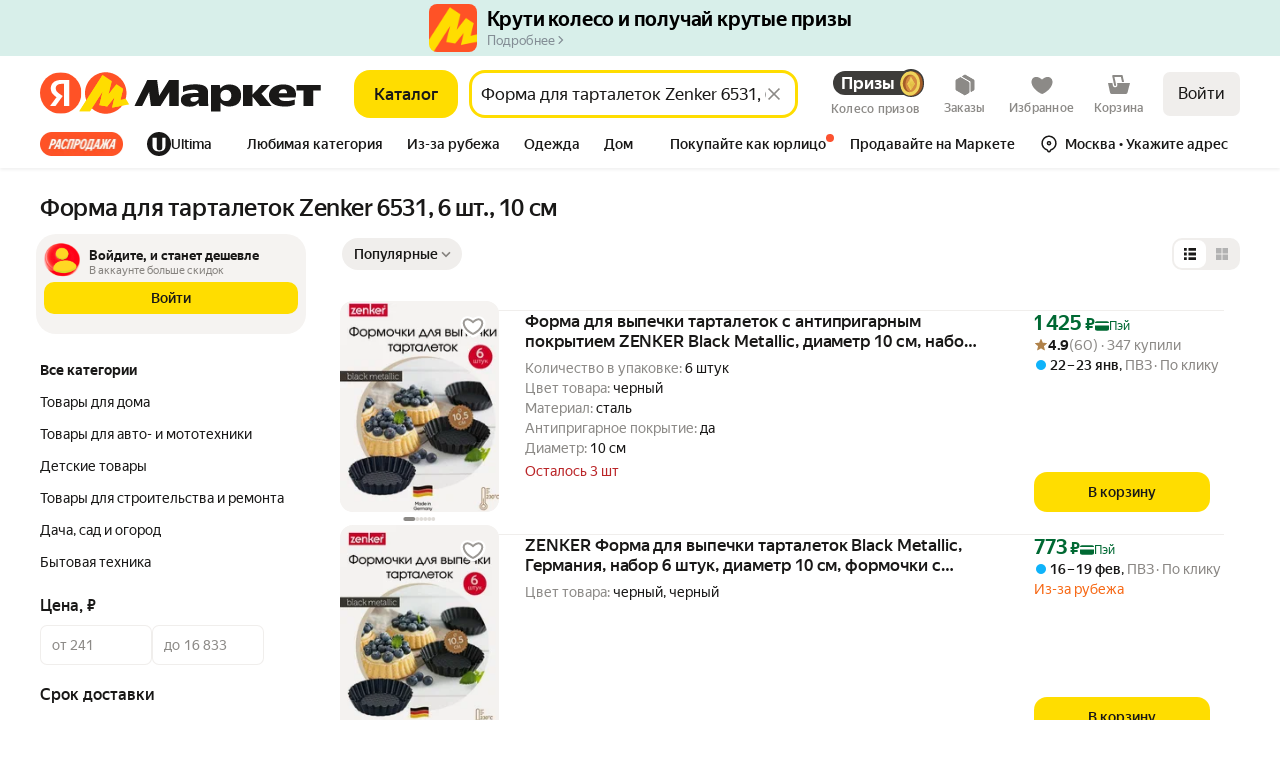

--- FILE ---
content_type: application/javascript; charset=utf-8
request_url: https://yastatic.net/s3/market-b2c-static-production/white-desktop/browser-light/browser-light.browser.address_DeliveryPointMapLayout~cart_CrossBorder~cart_LazyListHeader~cart_SummaryServices~cart_Total~~3fda3cf3.01ff401.js
body_size: 436
content:
(window.webpackJsonp=window.webpackJsonp||[]).push([[30],{4842:(function(t,r,n){"use strict";n.d(r,"a",(function(){return e})),n.d(r,"b",(function(){return a})),n.d(r,"c",(function(){return c})),n.d(r,"d",(function(){return u})),n.d(r,"e",(function(){return o})),n.d(r,"f",(function(){return i})),n.d(r,"g",(function(){return p})),n.d(r,"h",(function(){return d})),n.d(r,"i",(function(){return g})),n.d(r,"j",(function(){return f})),n.d(r,"k",(function(){return l})),n.d(r,"l",(function(){return s})),n.d(r,"m",(function(){return m})),n.d(r,"n",(function(){return b})),n.d(r,"o",(function(){return y})),n.d(r,"p",(function(){return k})),n.d(r,"q",(function(){return w})),n.d(r,"r",(function(){return x})),n.d(r,"s",(function(){return h})),n.d(r,"t",(function(){return v})),n.d(r,"u",(function(){return j})),n.d(r,"v",(function(){return z})),n.d(r,"w",(function(){return J})),n.d(r,"x",(function(){return q})),n.d(r,"y",(function(){return A})),n.d(r,"z",(function(){return B})),n.d(r,"A",(function(){return C})),n.d(r,"B",(function(){return D})),n.d(r,"C",(function(){return E})),n.d(r,"D",(function(){return F})),n.d(r,"E",(function(){return G})),n.d(r,"F",(function(){return H})),n.d(r,"G",(function(){return I})),n.d(r,"H",(function(){return K})),n.d(r,"I",(function(){return L})),n.d(r,"J",(function(){return M})),n.d(r,"K",(function(){return N})),n.d(r,"L",(function(){return O})),n.d(r,"M",(function(){return P})),n.d(r,"N",(function(){return Q})),n.d(r,"O",(function(){return R})),n.d(r,"P",(function(){return S})),n.d(r,"Q",(function(){return T})),n.d(r,"R",(function(){return U})),n.d(r,"S",(function(){return V})),n.d(r,"T",(function(){return W})),n.d(r,"U",(function(){return X})),n.d(r,"V",(function(){return Y})),n.d(r,"W",(function(){return Z})),n.d(r,"X",(function(){return $})),n.d(r,"Y",(function(){return _})),n.d(r,"Z",(function(){return tt})),n.d(r,"ab",(function(){return tr})),n.d(r,"bb",(function(){return tn}));var e="page.cart",a="page.cart:agitation-card-pay-text",c="page.cart:agitation-card-pay-title",u="page.cart:agitation-mir-pay-text",o="page.cart:agitation-mir-pay-title",i="page.cart:agitation-pay-link",p="page.cart:agitation-plus-receive",d="page.cart:agitation-plus-receive-farma",g="page.cart:agitation-plus-spend",f="page.cart:agitation-plus-spend-farma",l="page.cart:agitation-plus-spend-title",s="page.cart:agitation-plus-title",m="page.cart:agitation-ya-pay-text",b="page.cart:agitation-ya-pay-title",y="page.cart:alco-disclaimer",k="page.cart:bnpl-description",w="page.cart:bnpl-four-months",x="page.cart:bnpl-six-months",h="page.cart:bnpl-text",v="page.cart:bnpl-year",j="page.cart:discount-alfa",z="page.cart:discount-without-card",J="page.cart:discount-ya",q="page.cart:ikea-checkbox",A="page.cart:ikea-rules",B="page.cart:jewelry-cost-error",C="page.cart:jewelry-tooltip-text",D="page.cart:jewelry-tooltip-title",E="page.cart:mark-code-additional",F="page.cart:mark-code-agreement",G="page.cart:mark-code-link",H="page.cart:mark-code-text",I="page.cart:mark-code-text-disabled",K="page.cart:mark-code-title",L="page.cart:mark-code-title-disabled",M="page.cart:no-checked-items",N="page.cart:plus-amount",O="page.cart:promocodes-all-button",P="page.cart:promocodes-close-panel",Q="page.cart:promocodes-done",R="page.cart:promocodes-due-date",S="page.cart:promocodes-suggestion-close",T="page.cart:promocodes-suggestion-title",U="page.cart:promocodes-title",V="page.cart:remove-all-title",W="page.cart:remove-group-button-label",X="page.cart:remove-popup-cancel",Y="page.cart:secure-purchase",Z="page.cart:select-all",$="page.cart:summary-crossborder-alert-uz",_="page.cart:summary-crossborder-popup-text-uz",tt="page.cart:summary-crossborder-popup-title-uz",tr="page.cart:total",tn="page.cart:unavailable-items"})}]);

--- FILE ---
content_type: application/javascript; charset=utf-8
request_url: https://yastatic.net/s3/market-b2c-static-production/white-desktop/browser-light/browser-light.browser.core_marketfront_CommonEcommerce.abae24e.js
body_size: 14539
content:
(window.webpackJsonp=window.webpackJsonp||[]).push([[545],{10347:(function(n,t,e){"use strict";e.d(t,"b",(function(){return c})),e.d(t,"a",(function(){return o}));var r=e(2447);Object.freeze({HEADER:1,SEARCH:2});var i=Object.freeze({HEADER_VENDOR_INCUT:1,HEADER_VENDOR_INCUT_WITH_BANNER:2,HEADER_SHOP_INCUT:4,HEADER_MEDIA_BANNER:8,SEARCH_POS1_SHOP_INCUT:16,SEARCH_POS1_MIMICRY:32,SEARCH_POS3_SHOP_INCUT:64,SEARCH_POS4_MIMICRY:128,SEARCH_POS8_MATERIALS:256,SEARCH_ANYPOS_MIMICRY:512,SEARCH_ANYPOS_SHOP_INCUT:1024,SEARCH_ANYPOS_VENDOR_INCUT:2048,SEARCH_ANYPOS_VENDOR_INCUT_WITH_BANNER:4096,SEARCH_ANYPOS_MATERIALS:8192});i.HEADER_VENDOR_INCUT,i.HEADER_VENDOR_INCUT_WITH_BANNER,i.SEARCH_POS1_SHOP_INCUT,i.SEARCH_POS8_MATERIALS,i.SEARCH_POS1_MIMICRY,e(10201),e(3297),e(3296);var u=e(3295),c=(function(n){return n.searchResult}),o=(function(n,t){return c(n)[t]});Object(r.createSelector)(o,u.e)}),10348:(function(n,t,e){"use strict";e.d(t,"m",(function(){return R})),e.d(t,"e",(function(){return p})),e.d(t,"t",(function(){return L})),e.d(t,"q",(function(){return g})),e.d(t,"f",(function(){return S})),e.d(t,"u",(function(){return N})),e.d(t,"a",(function(){return m})),e.d(t,"b",(function(){return j})),e.d(t,"v",(function(){return D})),e.d(t,"c",(function(){return y})),e.d(t,"h",(function(){return h})),e.d(t,"r",(function(){return C})),e.d(t,"w",(function(){return M})),e.d(t,"x",(function(){return U})),e.d(t,"j",(function(){return G})),e.d(t,"p",(function(){return F})),e.d(t,"d",(function(){return w})),e.d(t,"k",(function(){return k})),e.d(t,"n",(function(){return V})),e.d(t,"g",(function(){return Y})),e.d(t,"i",(function(){return W})),e.d(t,"s",(function(){return H})),e.d(t,"l",(function(){return B})),e.d(t,"o",(function(){return K})),e(2445),e(3309),e(2686),e(2151);var r=e(2174),i=e(2816),u=e.n(i),c=e(1952),o=e.n(c);e(3305);var a=e(2138),d=e.n(a),f=e(2761),s=e.n(f),l=e(3306),O=e.n(l),_=e(2134),I=e.n(_),A=e(3307),P=e.n(A),b=e(3308),T=e.n(b),E=s()([d()("subType"),P()(T.a,["color","image_picker"])]),v=e(3086),R=(function(n){return n.productId});d()("description");var p=(function(n){return n.filters});s()([(function(n,t){return void 0===t&&(t=E),(p(n)||v.a).filter(t)}),o()("values"),O.a,I()((function(n){return n.found>0})),Boolean]);var L=d()("titles.raw"),g=d()("skuShortTitles.raw"),S=(function(n){return n&&n.pictures&&n.pictures[0]}),N=(function(n){return n.vendorId});d()("pictures.0.original.url");var m=(function(n){return n.defaultShowPlaceId}),j=(function(n){return n.showPlaceIds}),D=(function(n){return n.warnings&&n.warnings.common}),y=(function(n){return n.categoryIds&&n.categoryIds[0]}),h=(function(n){return n.id}),C=(function(n){return n.slug}),M=(function(n){return{skuId:h(n),hid:y(n),slug:C(n),marketSkuCreator:n.creator}}),U=(function(n){return u()((function(n){return"prescription"===n.value}),Object(r.a)([],["specs","internal"],n)||[])}),G=(function(n){return n.navnodeIds[0]}),F=(function(n){return n.reasonsToBuy}),w=(function(n){return n.isExclusive}),k=(function(n){return n.isVendorDocsVerified}),V=(function(n){return n.isRare}),Y=(function(n){return n.hypeGoods}),W=(function(n){return!!n.isNew}),H=(function(n){return n.isSuperHypeGoods}),B=(function(n){return n.preciseRating}),K=(function(n){return n.ratingCount})}),10450:(function(n,t,e){"use strict";e.d(t,"b",(function(){return r})),e.d(t,"a",(function(){return i})),e(6512),e(6513);var r=(function(n){return!!n.removed}),i=(function(n){return n.wishlistItemParams})}),10545:(function(n,t,e){"use strict";e.r(t),e.d(t,"getRouteByName",(function(){return T})),e.d(t,"buildUrl",(function(){return E})),e.d(t,"buildURL",(function(){return v})),e.d(t,"parseUrl",(function(){return R})),e.d(t,"parseUrlOptimized",(function(){return p})),e.d(t,"replaceParams",(function(){return L})),e.d(t,"pushParams",(function(){return g})),e.d(t,"assignLocation",(function(){return S}));var r,i=e(1724),u=e.n(i),c=e(1873),o=e(1874),a=e.n(o),d=e(1869),f=e.n(d),s=e(1872),l=e(1913),O=["hash"],_=c.a,I=c.a;if(s.b){var A=window.__ROUTES__;r=new f.a,_=(function(n){var t=A[n];t&&(r.addRoute(t),delete A[n])}),I=(function(){for(var n=0,t=Object.values(A);n<t.length;n++){var e=t[n];r.addRoute(e)}I=c.a,_=c.a})}else r=require("@yandex-market/stout").router;var P=(function(n,t,e){if(void 0===t&&(t={}),!n)return null;var r=n.build(t);return a()(r)?null:a()(e)?r:r+"#"+e}),b=(function(n){var t,e=n.params,r=void 0===e?{}:e,i=n.anchor;return r.hash,{paramsFiltered:u()(r,O),anchorNew:(null==(t=r.hash)?void 0:t.hash)||i}}),T=(function(n){return _(n),r.getRouteByName(n)}),E=(function(n,t,e){var r=T(n),i=b({params:t,anchor:e});return P(r,i.paramsFiltered,i.anchorNew)}),v=E,R=(function(n,t){void 0===t&&(t=!1),t||I();var e=r&&r.findFirst?r.findFirst(n):null;return e?{pageId:e[0].getName(),params:e[1]}:null}),p=(function(n){var t=n.url;return n.expectedPageIds.filter(Boolean).forEach(_),R(t,!0)}),L=(function(n,t,e){if(void 0===t&&(t={}),!s.c){var r=E(n,t,e);void 0===e&&(r+=window.location.hash),window.history&&Object(l.windowHistoryReplaceState)({pageId:n,pageParams:t},document.title,r)}}),g=(function(n,t,e){if(void 0===t&&(t={}),!s.c){var r=E(n,t,e);void 0===e&&(r+=window.location.hash),window.history&&Object(l.windowHistoryPushState)({pageId:n,pageParams:t},document.title,r)}}),S=(function(n,t,e){if(void 0===t&&(t={}),!s.c){var r=E(n,t,e);window.location&&Object(l.windowLocationAssign)({url:r})}})}),10549:(function(n,t,e){"use strict";e.d(t,"d",(function(){return u})),e.d(t,"b",(function(){return c})),e.d(t,"c",(function(){return o})),e.d(t,"a",(function(){return a}));var r=e(2447),i=(function(n){return"object"==typeof n?n.value:n}),u=(function(n){var t=n.collections,e=t.experimentFlag,r=t.expFlags;return[e,r].find((function(n){return"object"==typeof n&&Object.keys(n).length>0}))||e||r}),c=(function(n,t){var e=u(n);if(e)return e[t]}),o=(function(n,t){var e=c(n,t);if(e)return i(e)}),a=(function(n,t){return!!c(n,t)});Object(r.createSelector)(u,(function(n){return n?Object.keys(n).reduce((function(t,e){var r=i(n[e]);return t[e]=r,t}),{}):{}}))}),10590:(function(n,t,e){"use strict";e.d(t,"a",(function(){return a})),e.d(t,"b",(function(){return d})),e(3120);var r=e(3293),i=e(2290),u=e(10549),c=e(2726),o=e(3123),a=(function(n){var t=n.withFetch,e=n.withResults,r=n.debounce,i=n.redirect,u=n.isRadioAsBubble,c=n.isEnumAsBubble,o=n.withFilterPopup,a=n.isInFilterPopup,d=n.forceChooseAllGroup,f=n.enumAllValuesContainerStyles,s=n.isAsControlCards,l=n.keepFilterValuesOrderFromServer;return{withFetch:void 0!==t&&t,withResults:void 0!==e&&e,debounce:void 0===r?0:r,redirect:void 0!==i&&i,isRadioAsBubble:void 0!==u&&u,isEnumAsBubble:void 0!==c&&c,withFilterPopup:void 0!==o&&o,isInFilterPopup:void 0!==a&&a,forceChooseAllGroup:void 0!==d&&d,enumAllValuesContainerStyles:void 0===f?void 0:f,isAsControlCards:void 0!==s&&s,keepFilterValuesOrderFromServer:void 0!==l&&l}}),d=(function(n){var t,e,a,d,f,s=Object(u.a)({collections:n},"all_truth_express");return(f={})[c.a.DELIVERY_INTERVAL]=((t={})[String(12)]=Object(i.c)(n,{id:s?r.u:r.v,fallback:s?o.f[c.a.DELIVERY_INTERVAL][String(14)]:o.f[c.a.DELIVERY_INTERVAL][String(12)]}),t[String(0)]=Object(i.c)(n,{id:r.E,fallback:o.f[c.a.DELIVERY_INTERVAL][String(0)]}),t[String(1)]=Object(i.c)(n,{id:r.F,fallback:o.f[c.a.DELIVERY_INTERVAL][String(1)]}),t[String(2)]=Object(i.c)(n,{id:r.K,fallback:o.f[c.a.DELIVERY_INTERVAL][String(2)]}),t[String(5)]=Object(i.c)(n,{id:r.H,fallback:o.f[c.a.DELIVERY_INTERVAL][String(5)]}),t[String(7)]=Object(i.c)(n,{id:r.I,fallback:o.f[c.a.DELIVERY_INTERVAL][String(7)]}),t[String(-1)]=Object(i.c)(n,{id:r.b,fallback:o.e}),t[o.b]=Object(i.c)(n,{id:r.b,fallback:o.e}),t),f[c.a.OFFER_SHIPPING]=((e={delivery:Object(i.c)(n,{id:r.e,fallback:o.f[c.a.OFFER_SHIPPING].delivery}),pickup:Object(i.c)(n,{id:r.G,fallback:o.f[c.a.OFFER_SHIPPING].pickup}),post:Object(i.c)(n,{id:r.f,fallback:o.f[c.a.OFFER_SHIPPING].post}),store:Object(i.c)(n,{id:r.w,fallback:o.f[c.a.OFFER_SHIPPING].store})})[o.b]=Object(i.c)(n,{id:r.b,fallback:o.e}),e),f[c.a.INCLUDED_IN_PRICE]=((a={delivery:Object(i.c)(n,{id:r.n,fallback:o.f[c.a.INCLUDED_IN_PRICE].delivery}),pickup:Object(i.c)(n,{id:r.o,fallback:o.f[c.a.INCLUDED_IN_PRICE].pickup})})[o.b]=Object(i.c)(n,{id:r.i,fallback:o.f[c.a.INCLUDED_IN_PRICE][o.b]}),a),f.HUMANIZE_ANY_FILTER_VALUES=((d={})[String(0)]=Object(i.c)(n,{id:r.t,fallback:o.d[String(0)]}),d[String(1)]=Object(i.c)(n,{id:r.L,fallback:o.d[String(1)]}),d[o.b]=Object(i.c)(n,{id:r.b,fallback:o.e}),d),f.OTHER_VALUES={FROM:Object(i.c)(n,{id:r.l,fallback:o.i.FROM}),UNTIL:Object(i.c)(n,{id:r.J,fallback:o.i.UNTIL}),READY:Object(i.c)(n,{id:r.z,fallback:o.i.READY}),MORE:Object(i.c)(n,{id:r.s,fallback:o.i.MORE}),LESS:Object(i.c)(n,{id:r.r,fallback:o.i.LESS}),FIND:Object(i.c)(n,{id:r.j,fallback:o.i.FIND}),SHOW_ALL:Object(i.c)(n,{id:r.A,fallback:o.i.SHOW_ALL})},f})}),10591:(function(n,t,e){"use strict";e.d(t,"e",(function(){return d})),e.d(t,"d",(function(){return f})),e.d(t,"r",(function(){return s})),e.d(t,"g",(function(){return l})),e.d(t,"s",(function(){return O})),e.d(t,"n",(function(){return _})),e.d(t,"j",(function(){return I})),e.d(t,"k",(function(){return A})),e.d(t,"l",(function(){return P})),e.d(t,"p",(function(){return b})),e.d(t,"o",(function(){return T})),e.d(t,"m",(function(){return E})),e.d(t,"i",(function(){return v})),e.d(t,"f",(function(){return R})),e.d(t,"c",(function(){return p})),e.d(t,"b",(function(){return L})),e.d(t,"h",(function(){return g})),e.d(t,"q",(function(){return S})),e.d(t,"a",(function(){return N}));var r,i=e(10547),u=e(2681),c=((r={})[i.g.INDEX]=[i.g.INDEX,u.a.INDEX_LANG,u.b.INDEX_LANG],r[i.g.PRODUCT]=[i.g.PRODUCT,u.a.PRODUCT_LANG,u.b.PRODUCT_LANG],r[i.g.PRODUCT_GCI]=[i.g.PRODUCT_GCI,u.a.PRODUCT_GCI_LANG,u.b.PRODUCT_GCI_LANG],r[i.g.PRODUCT_OSKU]=[i.g.PRODUCT_OSKU,u.a.PRODUCT_OSKU_LANG,u.b.PRODUCT_OSKU_LANG],r[i.g.PRODUCT_SKU]=[i.g.PRODUCT_SKU,u.a.PRODUCT_SKU_LANG,u.b.PRODUCT_LANG],r[i.g.OFFERS]=[i.g.OFFERS,u.a.OFFERS_LANG,u.b.OFFERS_LANG],r[i.g.SEARCH]=[i.g.SEARCH,u.a.SEARCH_LANG,u.b.SEARCH_LANG],r[i.g.CATALOG]=[i.g.CATALOG,u.a.CATALOG_LANG,u.b.CATALOG_LANG],r[i.g.CATALOG_LIST]=[i.g.CATALOG_LIST,u.a.CATALOG_LIST_LANG,u.b.CATALOG_LIST_LANG],r[i.g.LIST]=[i.g.LIST,u.a.LIST_LANG,u.b.LIST_LANG],r["market:category"]=["market:category",u.a.CATEGORY_LANG,u.b.CATEGORY_LANG],r);function o(n,t){var e;return Array.isArray(t)?t.some((function(t){var e;return(null==(e=c[t])?void 0:e.includes(n))||n===t})):(null==(e=c[t])?void 0:e.includes(n))||n===t}var a=e(3296),d=(function(n){return o(n,a.e)}),f=(function(n){return n===i.g.CATALOG_LIST}),s=(function(n){return o(n,a.l)}),l=(function(n){return o(n,i.g.CATEGORY)}),O=(function(n){return n===i.g.ULTIMA}),_=(function(n){return o(n,a.i)}),I=(function(n){return o(n,a.g)}),A=(function(n){return i.g.PRODUCT_GCI===n}),P=(function(n){return i.g.PRODUCT_OSKU===n}),b=(function(n){return i.g.PRODUCT_SKU===n}),T=(function(n){return i.g.PRODUCT_REVIEWS===n}),E=(function(n){return i.g.PRODUCT_OSKU_REVIEWS===n}),v=(function(n){return n===i.g.OFFER}),R=(function(n){return a.d.includes(n)}),p=(function(n){return a.c.includes(n)}),L=(function(n){return o(n,a.a)}),g=(function(n){return o(n,a.f)}),S=(function(n){return n===i.g.PRODUCT_QUESTIONS}),N=(function(n){return o(n,i.g.BRANDS_CONSTRUCTOR)})}),10717:(function(n,t,e){"use strict";e.d(t,"a",(function(){return o}));var r=e(1941),i=e(2932),u=e(2437),c=e(2440),o=(function(n){return Object(r.a)(n)&&Object(r.a)(n)&&Number(Object(u.a)(n))>=0&&Object(i.a)(Object(c.a)(n),["BYR","RUR","BYN"])})}),1868:(function(n,t,e){"use strict";var r;Object.defineProperty(t,"__esModule",{value:!0}),t.USER_AUTH_TYPE=t.DEFAULT_TLD=t.CASTED_TLD_MAP=t.TLD_UZ=t.TLD_KZ=t.TLD_UA=t.TLD_BY=t.TLD_RU=void 0,t.TLD_RU="ru",t.TLD_BY="by",t.TLD_UA="ua",t.TLD_KZ="kz",t.TLD_UZ="uz",t.CASTED_TLD_MAP=((r={})[t.TLD_RU]=t.TLD_RU,r[t.TLD_BY]=t.TLD_RU,r[t.TLD_UA]=t.TLD_RU,r[t.TLD_KZ]=t.TLD_RU,r[t.TLD_UZ]=t.TLD_UZ,r),t.DEFAULT_TLD=t.TLD_RU,t.USER_AUTH_TYPE={YANDEX:"YANDEX",ANONYM:"ANONYM"}}),1872:(function(n,t,e){"use strict";e.d(t,"b",(function(){return r})),e.d(t,"c",(function(){return i})),e.d(t,"a",(function(){return u}));var r=!0,i=!1,u="X-Market-App-Version"}),1873:(function(n,t,e){"use strict";t.a=(function(){})}),1874:(function(n,t,e){"use strict";t.__esModule=!0,t.default=void 0;var r,i=(r=e(1875))&&r.__esModule?r:{default:r};t.default=i.default}),1938:(function(n,t,e){"use strict";e.d(t,"a",(function(){return u})),e.d(t,"b",(function(){return c})),e.d(t,"e",(function(){return o})),e.d(t,"c",(function(){return a})),e.d(t,"d",(function(){return s})),e.d(t,"f",(function(){return _})),e.d(t,"i",(function(){return I})),e.d(t,"g",(function(){return A})),e.d(t,"h",(function(){return P}));var r,i=e(1820),u="page/PAGE_CHANGE",c="page/PAGE_CHANGE_BACK",o="page/PAGE_REDIRECT",a="page/PAGE_CHANGE_SILENT",d="page/INIT_ROUTE_SYNC",f="page/PAGE_TOGGLE_LOADING",s="@marketfront/page/INIT",l="@marketfront/page/SET_DOC_TITLE",O=Object(i.createActions)(((r={})[u]=(function(n){return Object(i.action)({pageId:n.pageId,params:n.params},n.meta)}),r[a]=(function(n){return Object(i.action)({pageId:n.pageId,params:n.params},n.meta)}),r[d]=i.empty,r[o]=(function(n){var t=n.url,e=n.target;return Object(i.action)({url:t,target:void 0!==e?e:"_self"})}),r[f]=i.empty,r[c]=(function(n){return Object(i.action)({delta:n})}),r[s]=(function(n){return Object(i.action)(n)}),r[l]=(function(n){return Object(i.action)(n)}),r)),_=O[u],I=(O[a],O[d],O[o]),A=(O[f],O[c]),P=O[s];O[l]}),1941:(function(n,t,e){"use strict";function r(n){return null!=n&&"object"==typeof n}e.d(t,"a",(function(){return r}))}),1947:(function(n,t,e){"use strict";e.d(t,"a",(function(){return u}));var r=e(1949),i=e(1948);function u(n){return Object(i.a)(n)||Object(r.a)(n)}}),1948:(function(n,t,e){"use strict";function r(n){return null===n}e.d(t,"a",(function(){return r}))}),1949:(function(n,t,e){"use strict";function r(n){return void 0===n}e.d(t,"a",(function(){return r}))}),1951:(function(n,t,e){"use strict";e.d(t,"g",(function(){return R})),e.d(t,"f",(function(){return p})),e.d(t,"h",(function(){return L})),e.d(t,"e",(function(){return g})),e.d(t,"b",(function(){return S})),e.d(t,"i",(function(){return N})),e.d(t,"a",(function(){return m})),e.d(t,"c",(function(){return j})),e.d(t,"d",(function(){return D})),e.d(t,"j",(function(){return y})),e(1527);var r=e(1874),i=e.n(r),u=e(2151),c=e(1952),o=e.n(c);e(2134);var a=e(2138),d=e.n(a),f=e(2139),s=e.n(f),l=e(2142),O=e.n(l),_=e(2145),I=e.n(_),A=e(2147),P=e.n(A),b=e(2149),T=e.n(b),E=e(2150),v=e.n(E),R=(function(n){return null==n||"object"!=typeof n&&"function"!=typeof n}),p=(function(n){return null!=n&&"object"==typeof n}),L=(function(n){return"string"==typeof n}),g=(function(n){return"number"==typeof n}),S=(function(n){return"function"==typeof n}),N=(function(n){return void 0===n}),m=(function(n){return null!==n&&!N(n)}),j=(function(n){return null==n}),D=(function(n){return L(n)&&n.length>0});T()(void 0),T()(null),T()(""),T()({}),T()(!1),T()(!0),v()((function(n,t,e){var r=e;return I()(n)&&(r=P()(n,r)),I()(t)&&(r=O()(t,r)),r})),v()((function(n,t,e){return (function(){return n.apply(void 0,arguments)?t.apply(void 0,arguments):e.apply(void 0,arguments)})})),v()((function(n,t){return n&&t})),s()(i.a),v()((function(n,t,e){var r=d()(t,e);return void 0===r?n():r}));var y=o.a.convert({cap:!1});Object(u.a)((function(n){return!i()(n)}))}),2151:(function(n,t,e){"use strict";var r=e(2152),i=e.n(r),u=e(1562),c=e(1941),o=Object(e(2154).a)((function(n,t){return Object(u.invariant)(Array.isArray(t)||Object(c.a)(t)),i()(t,n)}));t.a=o}),2154:(function(n,t,e){"use strict";var r=e(2079),i=e.n(r),u=e(1562);t.a=(function(n){return Object(u.invariant)("function"==typeof n),Object(u.invariant)(1==arguments.length),i()(n)})}),2159:(function(n,t,e){"use strict";Object.defineProperty(t,"__esModule",{value:!0}),t.VIEW_PLATFORM_TYPE=t.WEB_PLATFORM_OPPOSITE_MAP=t.WEB_VIEW_PLATFORM_TYPE=t.WEB_VIEW=t.INTEGRATION_PLATFORM_TYPE=t.APP_CLIENT_PLATFORM_TYPE=t.APP_PLATFORM_GROUP_EDA_INTEGRATION=t.APP_PLATFORM_GROUP_LAVKA_INTEGRATION=t.APP_PLATFORM_GROUP_GO_INTEGRATION=t.APP_PLATFORM_GROUP_GO=t.APP_PLATFORM_INTEGRATION_ANDROID=t.APP_PLATFORM_INTEGRATION_IOS=t.APP_PLATFORM_GO_ANDROID=t.APP_PLATFORM_GO_IOS=t.APP_PLATFORM_GROUP_MOBILE=t.APP_PLATFORM_ANDROID=t.APP_PLATFORM_IOS=t.PLATFORM_GROUP_WEB=t.PLATFORM_TYPE_ANY=t.PLATFORM_TYPE=t.PROJECT_TYPE=void 0;var r=e(2160);Object.defineProperty(t,"PLATFORM_TYPE",{enumerable:!0,get:(function(){return r.PLATFORM_TYPE})}),Object.defineProperty(t,"PLATFORM_TYPE_ANY",{enumerable:!0,get:(function(){return r.PLATFORM_TYPE_ANY})}),Object.defineProperty(t,"PLATFORM_GROUP_WEB",{enumerable:!0,get:(function(){return r.PLATFORM_GROUP_WEB})}),Object.defineProperty(t,"WEB_VIEW",{enumerable:!0,get:(function(){return r.WEB_VIEW})}),Object.defineProperty(t,"WEB_VIEW_PLATFORM_TYPE",{enumerable:!0,get:(function(){return r.WEB_VIEW_PLATFORM_TYPE})}),Object.defineProperty(t,"WEB_PLATFORM_OPPOSITE_MAP",{enumerable:!0,get:(function(){return r.WEB_PLATFORM_OPPOSITE_MAP})});var i=e(2161);Object.defineProperty(t,"APP_PLATFORM_IOS",{enumerable:!0,get:(function(){return i.APP_PLATFORM_IOS})}),Object.defineProperty(t,"APP_PLATFORM_ANDROID",{enumerable:!0,get:(function(){return i.APP_PLATFORM_ANDROID})}),Object.defineProperty(t,"APP_PLATFORM_GROUP_MOBILE",{enumerable:!0,get:(function(){return i.APP_PLATFORM_GROUP_MOBILE})});var u=e(2162);Object.defineProperty(t,"APP_PLATFORM_GO_IOS",{enumerable:!0,get:(function(){return u.APP_PLATFORM_GO_IOS})}),Object.defineProperty(t,"APP_PLATFORM_GO_ANDROID",{enumerable:!0,get:(function(){return u.APP_PLATFORM_GO_ANDROID})}),Object.defineProperty(t,"APP_PLATFORM_INTEGRATION_IOS",{enumerable:!0,get:(function(){return u.APP_PLATFORM_INTEGRATION_IOS})}),Object.defineProperty(t,"APP_PLATFORM_INTEGRATION_ANDROID",{enumerable:!0,get:(function(){return u.APP_PLATFORM_INTEGRATION_ANDROID})}),Object.defineProperty(t,"APP_PLATFORM_GROUP_GO",{enumerable:!0,get:(function(){return u.APP_PLATFORM_GROUP_GO})}),Object.defineProperty(t,"APP_PLATFORM_GROUP_GO_INTEGRATION",{enumerable:!0,get:(function(){return u.APP_PLATFORM_GROUP_GO_INTEGRATION})}),Object.defineProperty(t,"APP_PLATFORM_GROUP_LAVKA_INTEGRATION",{enumerable:!0,get:(function(){return u.APP_PLATFORM_GROUP_LAVKA_INTEGRATION})}),Object.defineProperty(t,"APP_PLATFORM_GROUP_EDA_INTEGRATION",{enumerable:!0,get:(function(){return u.APP_PLATFORM_GROUP_EDA_INTEGRATION})}),Object.defineProperty(t,"INTEGRATION_PLATFORM_TYPE",{enumerable:!0,get:(function(){return u.INTEGRATION_PLATFORM_TYPE})});var c=e(2163);Object.defineProperty(t,"PROJECT_TYPE",{enumerable:!0,get:(function(){return c.PROJECT_TYPE})}),Object.defineProperty(t,"APP_CLIENT_PLATFORM_TYPE",{enumerable:!0,get:(function(){return c.APP_CLIENT_PLATFORM_TYPE})}),Object.defineProperty(t,"VIEW_PLATFORM_TYPE",{enumerable:!0,get:(function(){return c.VIEW_PLATFORM_TYPE})})}),2160:(function(n,t,e){"use strict";var r;Object.defineProperty(t,"__esModule",{value:!0}),t.WEB_PLATFORM_OPPOSITE_MAP=t.WEB_VIEW_PLATFORM_TYPE=t.WEB_VIEW=t.PLATFORM_GROUP_WEB=t.PLATFORM_TYPE_ANY=t.PLATFORM_TYPE=void 0,t.PLATFORM_TYPE={DESKTOP:"desktop",TOUCH:"touch",API:"api"},t.PLATFORM_TYPE_ANY="any",t.PLATFORM_GROUP_WEB="web",t.WEB_VIEW="web_view",t.WEB_VIEW_PLATFORM_TYPE={WEB_VIEW:t.WEB_VIEW},t.WEB_PLATFORM_OPPOSITE_MAP=((r={})[t.PLATFORM_TYPE.TOUCH]=t.PLATFORM_TYPE.DESKTOP,r[t.PLATFORM_TYPE.DESKTOP]=t.PLATFORM_TYPE.TOUCH,r)}),2161:(function(n,t,e){"use strict";Object.defineProperty(t,"__esModule",{value:!0}),t.APP_PLATFORM_GROUP_MOBILE=t.APP_PLATFORM_ANDROID=t.APP_PLATFORM_IOS=void 0,t.APP_PLATFORM_IOS="ios",t.APP_PLATFORM_ANDROID="android",t.APP_PLATFORM_GROUP_MOBILE="mobile"}),2162:(function(n,t,e){"use strict";Object.defineProperty(t,"__esModule",{value:!0}),t.INTEGRATION_PLATFORM_TYPE=t.MARKET_INTEGRATION_CLIENT=t.INTEGRATION_CLIENT_UNKNOWN=t.INTEGRATION_CLIENT_ANDROID=t.INTEGRATION_CLIENT_IOS=t.APP_PLATFORM_GROUP_EDA_INTEGRATION=t.APP_PLATFORM_GROUP_LAVKA_INTEGRATION=t.APP_PLATFORM_GROUP_GO_INTEGRATION=t.APP_PLATFORM_GROUP_GO=t.APP_PLATFORM_INTEGRATION_ANDROID=t.APP_PLATFORM_INTEGRATION_IOS=t.APP_PLATFORM_GO_ANDROID=t.APP_PLATFORM_GO_IOS=void 0,t.APP_PLATFORM_GO_IOS="go_ios",t.APP_PLATFORM_GO_ANDROID="go_android",t.APP_PLATFORM_INTEGRATION_IOS="integration_ios",t.APP_PLATFORM_INTEGRATION_ANDROID="integration_android",t.APP_PLATFORM_GROUP_GO="go",t.APP_PLATFORM_GROUP_GO_INTEGRATION="go",t.APP_PLATFORM_GROUP_LAVKA_INTEGRATION="lavka_integration",t.APP_PLATFORM_GROUP_EDA_INTEGRATION="eda_integration",t.INTEGRATION_CLIENT_IOS="ios",t.INTEGRATION_CLIENT_ANDROID="android",t.INTEGRATION_CLIENT_UNKNOWN="unknown",t.MARKET_INTEGRATION_CLIENT={IOS:t.INTEGRATION_CLIENT_IOS,ANDROID:t.INTEGRATION_CLIENT_ANDROID,UNKNOWN:t.INTEGRATION_CLIENT_UNKNOWN},t.INTEGRATION_PLATFORM_TYPE={INTEGRATION_IOS:t.APP_PLATFORM_INTEGRATION_IOS,INTEGRATION_ANDROID:t.APP_PLATFORM_INTEGRATION_ANDROID}}),2163:(function(n,t,e){"use strict";Object.defineProperty(t,"__esModule",{value:!0}),t.PlatformX=t.VIEW_PLATFORM_TYPE=t.APP_CLIENT_PLATFORM_TYPE=t.PROJECT_TYPE=void 0;var r,i=e(2160),u=e(2161),c=e(2162);t.PROJECT_TYPE={BUSINESS:"business",MARKET:"market",API:"api"},t.APP_CLIENT_PLATFORM_TYPE={IOS:u.APP_PLATFORM_IOS,ANDROID:u.APP_PLATFORM_ANDROID,GO:c.APP_PLATFORM_GROUP_GO,GO_IOS:c.APP_PLATFORM_GO_IOS,GO_ANDROID:c.APP_PLATFORM_GO_ANDROID},t.VIEW_PLATFORM_TYPE={DESKTOP:i.PLATFORM_TYPE.DESKTOP,TOUCH:i.PLATFORM_TYPE.TOUCH,MOBILE:u.APP_PLATFORM_GROUP_MOBILE},(r=t.PlatformX||(t.PlatformX={})).AppIOS="IOS",r.AppAndroid="ANDROID",r.WebDesktop="DESKTOP",r.WebTouch="TOUCH",r.IntLavkaIOS="YANDEX_LAVKA_IOS",r.IntLavkaAndroid="YANDEX_LAVKA_ANDROID",r.IntGoIOS="YANDEX_GO_IOS",r.IntGoAndroid="YANDEX_GO_ANDROID",r.IntEdaIOS="YANDEX_EDA_IOS",r.IntEdaAndroid="YANDEX_EDA_ANDROID",r.IntDeliveryClubIOS="DELIVERY_CLUB_IOS",r.IntDeliveryClubAndroid="DELIVERY_CLUB_ANDROID",r.IntTelegramIOS="TELEGRAM_IOS",r.IntTelegramAndroid="TELEGRAM_ANDROID",r.Unknown="UNKNOWN"}),2174:(function(n,t,e){"use strict";var r=e(2079),i=e.n(r),u=e(1562),c=e(1949),o=e(1947);function a(n,t){(null==t||t>n.length)&&(t=n.length);for(var e=0,r=Array(t);e<t;e++)r[e]=n[e];return r}t.a=i()((function(n,t,e){Object(u.invariant)(Array.isArray(t));for(var r,i=e,d=(function(n,t){var e="undefined"!=typeof Symbol&&n[Symbol.iterator]||n["@@iterator"];if(e)return(e=e.call(n)).next.bind(e);if(Array.isArray(n)||(e=(function(n,t){if(n){if("string"==typeof n)return a(n,t);var e=Object.prototype.toString.call(n).slice(8,-1);if("Object"===e&&n.constructor&&(e=n.constructor.name),"Map"===e||"Set"===e)return Array.from(n);if("Arguments"===e||/^(?:Ui|I)nt(?:8|16|32)(?:Clamped)?Array$/.test(e))return a(n,t)}})(n))){e&&(n=e);var r=0;return (function(){return r>=n.length?{done:!0}:{done:!1,value:n[r++]}})}throw TypeError("Invalid attempt to iterate non-iterable instance.\nIn order to be iterable, non-array objects must have a [Symbol.iterator]() method.")})(t);!(r=d()).done;){var f=r.value;if(Object(o.a)(i))return n;i=i[f]}return Object(c.a)(i)?n:i}))}),2205:(function(n,t,e){"use strict";function r(n){return"number"==typeof n}e.d(t,"a",(function(){return r}))}),2220:(function(n,t,e){"use strict";e.d(t,"a",(function(){return i})),e.d(t,"c",(function(){return u})),e.d(t,"e",(function(){return c})),e.d(t,"g",(function(){return o})),e.d(t,"b",(function(){return l})),e.d(t,"d",(function(){return O})),e.d(t,"f",(function(){return _}));var r=(function(n){return(null==n?void 0:n.trim().split(/\s+/))||[]}),i=(function(n){return r(n)[1]||""}),u=(function(n){return r(n)[0]||""}),c=(function(n){var t=r(n);return t.length<2?"":t.slice(2).join(" ")}),o=(function(){for(var n=arguments.length,t=Array(n),e=0;e<n;e++)t[e]=arguments[e];return t.filter(Boolean).join(" ")}),a={LAST_NAME:"L",FIRST_NAME:"F",MIDDLE_NAME:"M"},d=Object.values(a),f=a.LAST_NAME+" "+a.FIRST_NAME+" "+a.MIDDLE_NAME,s=(function(n){return n.split(" ").filter((function(n){return d.includes(n)})).reduce((function(n,t,e){return n[t]=e,n}),{})}),l=(function(n,t){void 0===t&&(t=f);var e,i=s(t),u=r(n);return e=0===i[a.FIRST_NAME]?0:1===i[a.FIRST_NAME]&&0===i[a.MIDDLE_NAME]?u.length-2:1===i[a.FIRST_NAME]&&2===i[a.MIDDLE_NAME]?1:u.length-1,u[e]}),O=(function(n,t){void 0===t&&(t=f);var e,i=s(t),u=r(n);return e=0===i[a.LAST_NAME]?0:1===i[a.LAST_NAME]&&0===i[a.MIDDLE_NAME]?u.length-2:1===i[a.LAST_NAME]&&2===i[a.MIDDLE_NAME]?1:u.length-1,u[e]}),_=(function(n,t){void 0===t&&(t=f);var e,i=s(t),u=r(n),c=i[a.MIDDLE_NAME];return e=0===i[a.MIDDLE_NAME]?u.length-2:1===i[a.MIDDLE_NAME]?u.length-1:u.length,u.slice(c,e).join(" ")})}),2251:(function(n,t,e){"use strict";e.d(t,"b",(function(){return s})),e.d(t,"a",(function(){return _})),e.d(t,"d",(function(){return I})),e.d(t,"c",(function(){return A}));var r=e(1527),i=e.n(r),u=e(1705),c=e(1704),o=e(1690),a=e(2252),d=e(1716),f=e(2255),s=(function(){var n;return null==(n=window.state)||null==(n=n.user)?void 0:n.sk}),l=(function(n){return n&&204===n.status?u.a:O(null==n?void 0:n.response)}),O=(function(n){return n?!0!==n.status?Object(c.a)(n.error):Object(o.a)(n.data):Object(c.a)(Error("Empty response in processAjaxResponse"))}),_=(function(n){var t=n.url;return Object(a.a)({method:"GET",url:t,withCredentials:!0,crossDomain:!0}).pipe(Object(d.b)(l))}),I=(function(n){var t=n.url,e=n.body,r=n.headers,u=n.pluckProperties,c=void 0===u?["response"]:u,o=n.responseType,l=s(),_={method:"POST",url:t,body:void 0===e?{}:e,headers:i()({},r,{sk:l,"Content-Type":"application/json"}),responseType:void 0===o?"json":o};return Object(a.a)(_).pipe(f.a.apply(void 0,c),Object(d.b)(O))}),A=(function(n){var t=n.url,e=n.data,r=n.headers,u=n.progressSubscriber,c=s(),o={method:"POST",url:t,body:e,headers:i()({},r,{sk:c})};return u&&(o.progressSubscriber=u),Object(a.a)(o).pipe(Object(f.a)("response"),Object(d.b)(O))})}),2273:(function(n,t,e){"use strict";t.__esModule=!0,t.default=void 0,t.default=(function(n){return n})}),2291:(function(n,t,e){"use strict";e.d(t,"a",(function(){return i})),e.d(t,"b",(function(){return u}));var r,i="ru",u="uz";(r={})[i]=i,r.by=i,r.ua=i,r.kz=i,r[u]=u}),2294:(function(n,t,e){"use strict";e.d(t,"d",(function(){return c})),e.d(t,"e",(function(){return o})),e.d(t,"a",(function(){return a})),e.d(t,"b",(function(){return d})),e.d(t,"c",(function(){return f}));var r,i,u=e(2291),c="ru",o="uz",a=((i={})[u.a]=[c],i[u.b]=[c,o],i);r=new Set,Object.entries(a).forEach((function(n){var t=n[0];n[1].forEach((function(n){r.add(n),n!==t&&r.add(n+"-"+t.toUpperCase())}))})),Array.from(r);var d="lang",f="langPath"}),2315:(function(n,t,e){"use strict";t.__esModule=!0,t.default=(function(n){return"boolean"==typeof n})}),2318:(function(n,t,e){"use strict";Object.defineProperty(t,"__esModule",{value:!0}),t.getTldValue=void 0;var r=e(2319);t.getTldValue=(function(n,t){return t in n?n[t]:n[r.DEFAULT]})}),2319:(function(n,t,e){"use strict";Object.defineProperty(t,"__esModule",{value:!0}),t.DEFAULT=t.TLD_UZ=t.TLD_RU=t.TLD_KZ=void 0;var r=e(1868);Object.defineProperty(t,"TLD_KZ",{enumerable:!0,get:(function(){return r.TLD_KZ})}),Object.defineProperty(t,"TLD_RU",{enumerable:!0,get:(function(){return r.TLD_RU})}),Object.defineProperty(t,"TLD_UZ",{enumerable:!0,get:(function(){return r.TLD_UZ})}),t.DEFAULT="default"}),2321:(function(n,t,e){"use strict";Object.defineProperty(t,"__esModule",{value:!0}),t.selectTld=t.selectTldEntity=void 0;var r=e(2322);t.selectTldEntity=(function(n){return n.collections.tld[r.CURRENT_USER_ID]}),t.selectTld=(function(n){return(0,t.selectTldEntity)(n).value})}),2322:(function(n,t,e){"use strict";Object.defineProperty(t,"__esModule",{value:!0}),t.CURRENT_USER_ID=void 0,t.CURRENT_USER_ID="currentUser"}),2457:(function(n,t,e){"use strict";Object.defineProperty(t,"__esModule",{value:!0}),t.selectTldValue=void 0;var r=e(2318),i=e(2321);t.selectTldValue=(function(n,t){var e=(0,i.selectTld)(n);return(0,r.getTldValue)(t,e)})}),2686:(function(n,t,e){"use strict";var r=e(2687),i=e.n(r),u=e(2694);t.a=Object(u.b)((function(n,t){return i()(t,n)}))}),2694:(function(n,t,e){"use strict";e.d(t,"b",(function(){return c})),e.d(t,"a",(function(){return o}));var r=e(2079),i=e.n(r),u=e(1562),c=(function(n){return i()((function(t,e){return Object(u.invariant)(Array.isArray(e)),n(t,e)}))}),o=(function(n){return (function(t){return Object(u.invariant)(Array.isArray(t)),n(t)})})}),2816:(function(n,t,e){"use strict";t.__esModule=!0,t.default=void 0;var r,i=(r=e(2817))&&r.__esModule?r:{default:r},u=e(2819);t.default=(0,u.invariantArray2)((function(n,t){return(0,i.default)(t,n)}))}),2819:(function(n,t,e){"use strict";t.__esModule=!0,t.invariantArray2=t.invariantArray=t.expectType=void 0;var r,i=(r=e(2079))&&r.__esModule?r:{default:r},u=e(1562);t.invariantArray2=(function(n){return(0,i.default)((function(t,e){return(0,u.invariant)(Array.isArray(e)),n(t,e)}))}),t.invariantArray=(function(n){return (function(t){return(0,u.invariant)(Array.isArray(t)),n(t)})}),t.expectType=(function(n){})}),2902:(function(n,t,e){"use strict";e.d(t,"a",(function(){return u})),e.d(t,"b",(function(){return a})),e.d(t,"c",(function(){return d})),e.d(t,"d",(function(){return s})),e.d(t,"e",(function(){return l})),e.d(t,"f",(function(){return O}));var r,i=e(1820),u="clickDaemon/CALL",c="clickDaemon/CALL_SUCCESS",o="clickDaemon/CALL_FAIL",a="clickDaemon/CALL_OFFER_CLICK_DAEMON",d="clickDaemon/CALL_SKU_CLICK_DAEMON",f=Object(i.createActions)(((r={})[u]=(function(n,t){var e=n.target,r=n.isMadvClickProxyLink;return Object(i.action)({target:e,isMadvClickProxyLink:r},t)}),r[c]=i.empty,r[o]=(function(n){var t=n.reason;return Object(i.action)({reason:t})}),r[a]=(function(n){var t=n.showPlaceId;return Object(i.action)({showPlaceId:t})}),r[d]=(function(n){var t=n.skuId;return Object(i.action)({skuId:t})}),r)),s=f[u],l=(f[c],f[o],f[a]),O=f[d]}),2903:(function(n,t,e){"use strict";e.d(t,"a",(function(){return r}));var r=(function(n,t){Ya&&Ya.Rum&&Ya.Rum.logError(n,t)})}),2930:(function(n,t,e){"use strict";e.d(t,"e",(function(){return l})),e.d(t,"d",(function(){return O})),e.d(t,"f",(function(){return _})),e.d(t,"a",(function(){return I})),e.d(t,"b",(function(){return A})),e.d(t,"c",(function(){return P}));var r=e(2936),i=e(1947),u=e(2935),c=e(2315),o=e.n(c),a=e(2932),d=e(10717),f=e(2847),s=e(2931);e(2937);var l=(function(n){return n.marketSku}),O=(function(n){return n.objId}),_=(function(n){if(Object(i.a)(n))return!1;var t=n.id,e=n.cartId,c=n.count,f=n.hid,s=n.shopId,l=n.creationTime,_=n.feeShow,I=n.name,A=n.slug,P=O(n),b=n.isExpired,T=n.price;return!Object(a.a)(!1,[].concat([c,e,f,t,s,l].map(u.a),[_,I,A,P].map(r.a),[Object(d.a)(T),o()(b)]))}),I=(function(){return Object(f.a)()}),A=(function(n){return Object(s.a)(JSON.stringify(n)).toString(36).slice(2)}),P=(function(n){return n?"id_"+n:void 0})}),2931:(function(n,t,e){"use strict";function r(n){var t,e=0;if(0===n.length)return e;for(t=0;t<n.length;t++)e=(e<<5)-e+n.charCodeAt(t)|0;return e}e.d(t,"a",(function(){return r}))}),2932:(function(n,t,e){"use strict";var r=e(2079),i=e.n(r),u=e(2933),c=e.n(u),o=e(1562);t.a=i()((function(n,t){return Object(o.invariant)(Array.isArray(t)||"string"==typeof t&&"string"==typeof n),c()(t,n)}))}),2935:(function(n,t,e){"use strict";function r(n){return"number"==typeof n&&isFinite(n)&&Math.floor(n)===n}e.d(t,"a",(function(){return r}))}),2936:(function(n,t,e){"use strict";function r(n){return"string"==typeof n}e.d(t,"a",(function(){return r}))}),2937:(function(n,t,e){"use strict";e.d(t,"a",(function(){return r}));var r={EXPRESS:e(2423).b.EXPRESS_DELIVERY,EATS:"eats_retail",RESALE_GOODS:"resale_goods",CROSSBORDER:"crossborder"}}),3084:(function(n,t,e){"use strict";t.__esModule=!0,t.default=(function(n){return Array.isArray(n)})}),3090:(function(n,t,e){"use strict";e.d(t,"b",(function(){return u})),e.d(t,"a",(function(){return c})),e(3092);var r=e(2447),i=e(3091),u=(function(n,t){return n.collections.category[t]}),c=(function(n,t){return n.collections.category[t]});Object(r.createSelector)(c,i.a)}),3091:(function(n,t,e){"use strict";e.d(t,"a",(function(){return r})),e.d(t,"b",(function(){return i})),e.d(t,"c",(function(){return u}));var r=(function(n){return n.name}),i=(function(n){return n.slug}),u=(function(n){return n.categories})}),3092:(function(n,t,e){"use strict";var r=e(1562);t.a=(function(n){return Object(r.invariant)(Array.isArray(n)),n[n.length-1]})}),3096:(function(n,t,e){"use strict";e.d(t,"a",(function(){return u})),e.d(t,"b",(function(){return a}));var r,i=e(1820),u="entities/UPDATE",c="entities/REPLACE",o=Object(i.createActions)(((r={})[u]=(function(n){var t=n.collections,e=n.widgets;return Object(i.action)({collections:t,widgets:e})}),r[c]=(function(n){var t=n.collections,e=n.widgets;return Object(i.action)({collections:t,widgets:e})}),r)),a=o[u];o[c]}),3097:(function(n,t,e){"use strict";e.d(t,"a",(function(){return c})),e(1527),e(2683),e(10540);var r=e(2243),i=e.n(r),u=(function(n,t){return void 0===t&&(t="merge"),(function(e){return (function(r,u){var c=u.payload;return c[n]&&c[n][e]?i.a[t](r,c[n][e],{deep:!0}):r})})}),c=u("collections");u("widgets")}),3098:(function(n,t,e){"use strict";var r,i=e(9717),u=e(3096),c=e(3097),o=Object(i.a)(((r={})[u.a]=Object(c.a)("vendor"),r),{});t.a=o}),3099:(function(n,t,e){"use strict";var r,i=e(9717),u=e(2243),c=e.n(u),o=e(3096),a=e(3097);t.a=Object(i.a)(((r={})[o.a]=Object(a.a)("category"),r),c()({}))}),3111:(function(n,t,e){"use strict";e.d(t,"a",(function(){return i}));var r=e(3112),i=(function(n,t){return Object(r.a)(n)[t]})}),3112:(function(n,t,e){"use strict";e.d(t,"a",(function(){return r}));var r=(function(n){var t;return(null==(t=n.collections)?void 0:t.visibleSearchResult)||{}})}),3113:(function(n,t,e){"use strict";e.d(t,"h",(function(){return u})),e.d(t,"g",(function(){return c})),e.d(t,"v",(function(){return o})),e.d(t,"n",(function(){return a})),e.d(t,"L",(function(){return d})),e.d(t,"a",(function(){return s})),e.d(t,"c",(function(){return l})),e.d(t,"b",(function(){return O})),e.d(t,"d",(function(){return _})),e.d(t,"t",(function(){return I})),e.d(t,"H",(function(){return A})),e.d(t,"I",(function(){return P})),e.d(t,"q",(function(){return b})),e.d(t,"l",(function(){return T})),e.d(t,"p",(function(){return E})),e.d(t,"y",(function(){return v})),e.d(t,"m",(function(){return R})),e.d(t,"C",(function(){return p})),e.d(t,"K",(function(){return L})),e.d(t,"B",(function(){return g})),e.d(t,"w",(function(){return S})),e.d(t,"J",(function(){return N})),e.d(t,"F",(function(){return m})),e.d(t,"A",(function(){return j})),e.d(t,"P",(function(){return D})),e.d(t,"D",(function(){return C})),e.d(t,"G",(function(){return M})),e.d(t,"x",(function(){return U})),e.d(t,"s",(function(){return G})),e.d(t,"N",(function(){return F})),e.d(t,"j",(function(){return w})),e.d(t,"O",(function(){return k})),e.d(t,"k",(function(){return V})),e.d(t,"e",(function(){return Y})),e.d(t,"M",(function(){return W})),e.d(t,"o",(function(){return H})),e.d(t,"E",(function(){return B})),e.d(t,"r",(function(){return K})),e.d(t,"f",(function(){return x})),e.d(t,"i",(function(){return Z})),e.d(t,"z",(function(){return z})),e.d(t,"u",(function(){return X})),e(2445);var r=e(3092),i=e(1764),u=(function(n){return n.currentPageIds||[]}),c=(function(n){return Object(r.a)(n.currentPageIds)}),o=(function(n){return n.pageCount}),a=(function(n){return n.hasNextPage}),d=(function(n){return n.text}),f=(function(n){return n.suggestText}),s=(function(n){return d(n)||f(n)}),l=(function(n){return n.hid}),O=(function(n){return n.hidForFilters}),_=(function(n){return n.hids}),I=(function(n){return n.nid}),A=(function(n){return n.sortId}),P=(function(n){return n.sortIds}),b=(function(n){return n.intentIds}),T=(function(n){return n.filterIds||[]}),E=(function(n){return n.id}),v=(function(n){return n[i.k]}),R=(function(n){return n.generalContext}),p=(function(n){var t;return null==(t=n.generalContext)?void 0:t.paramValue}),L=(function(n){return n.supplierIds}),g=(function(n){return n.reportState}),S=(function(n){return n.pageKey}),N=(function(n){return n.subKey}),m=(function(n){return n.seriesId}),j=(function(n){var t,e=((t={generalContext:p(n),"page-key":S(n),"sub-key":N(n),seriesId:m(n),text:d(n),suggest_text:f(n),hid:l(n)||_(n),nid:I(n),how:A(n),searchPlace:n.searchPlace,supplierId:L(n),bonusId:y(n),promocodeCoinId:h(n),vendorId:n.vendorIds,rs:g(n),"connected-retail":x(n)})[i.k]=v(n),t.businessId=n.businessId,t["discount-from"]=w(n),t.warehouse_id=k(n),t["express-warehouse-id"]=V(n),t[i.a]=!1===K(n)?"1":void 0,t.slug=n.slug,t.searchContext=n.searchContext,t.descriptionShopPromoId=Z(n),t.promoKey=z(n),t.rt=n.rt,t["promo-type-name"]=n.promoTypeName,t);return e.shopPromoId=M(n),e.parentPromoId=U(n),e}),D=(function(n){return n.isLoading}),y=(function(n){return n.promocodeCoinId?void 0:n.bonusId}),h=(function(n){return n.promocodeCoinId}),C=(function(n){return n.searchResultIds}),M=(function(n){return n.shopPromoIds}),U=(function(n){return n.parentPromoIds}),G=(function(n){return n.itemsPerPage}),F=(function(n){return n.viewType}),w=(function(n){return n.discountFrom}),k=(function(n){return n.warehouseId}),V=(function(n){return n.expressWarehouseId}),Y=(function(n){return n.commonRelevanceInfo}),W=(function(n){return n.total}),H=(function(n){return n.headerIncutId}),B=(function(n){return n.searchType}),K=(function(n){return n.isHighRelevance}),x=(function(n){return n.connectedRetail}),Z=(function(n){return n.descriptionShopPromoId}),z=(function(n){return n.promoKey}),X=(function(n){return n.offersFavouriteCategoryInfo})}),3135:(function(n,t,e){"use strict";e.d(t,"a",(function(){return c}));var r=e(2447),i=e(3111),u=e(3113),c=Object(r.createSelector)(i.a,u.g)}),3241:(function(n,t,e){"use strict";var r=e(3242);t.a=r.a}),3242:(function(n,t,e){"use strict";var r=e(2762),i=e.n(r),u=e(1562);t.a=(function(){return Object(u.invariant)(arguments.length>0,"at least one function given"),i.a.apply(this,arguments)})}),3247:(function(n,t,e){"use strict";var r,i=e(9717),u=e(3096),c=e(3097),o=Object(i.a)(((r={})[u.a]=Object(c.a)("searchResult"),r),{});t.a=o}),3248:(function(n,t,e){"use strict";var r,i=e(1527),u=e.n(i),c=e(3249),o=e(2205),a=e(1820),d=e(2243),f=e.n(d),s=e(3256),l=e(1764),O=e(3254),_=e(3255),I=e(1847);t.a=Object(a.handleActions)(((r={})[I.h]=(function(n,t){var e,r=t.payload,i=r.visibleSearchResultId,c=r.withAddition;return r.page,u()({},n,((e={})[i]=u()({},n[i],{isLoading:!0,isLoadingMore:!0===c}),e))}),r[I.l]=(function(n,t){var e,r=t.payload.visibleSearchResultId;return f.a.merge(n,((e={})[r]={isLoading:!0},e),{deep:!0})}),r[I.n]=(function(n,t){var e,r=t.payload.visibleSearchResultId;return f.a.merge(n,((e={})[r]={isLoading:!1},e),{deep:!0})}),r[I.m]=(function(n,t){var e,r=t.payload.visibleSearchResultId;return f.a.merge(n,((e={})[r]={isLoading:!1},e),{deep:!0})}),r[I.k]=(function(n,t){var e,r=t.payload,i=r.visibleSearchResultId,a=r.page,d={};if(Object(o.a)(a)){var f=n[i].currentPageIds;d={currentPageIds:Object(c.a)(f.concat([a]).sort((function(n,t){return n-t})))}}return u()({},n,((e={})[i]=u()({},n[i],d,{isLoading:!1,isLoadingMore:!1}),e))}),r[I.i]=(function(n,t){var e,r=t.payload.visibleSearchResultId;return u()({},n,((e={})[r]=u()({},n[r],{isLoading:!1,isLoadingMore:!1}),e))}),r[O.a]=(function(n,t){var e,r=t.payload,i=r.visibleSearchResultId,u=r.sortId;return f.a.merge(n,((e={})[i]={isLoading:!0,sortId:u,isHighRelevance:void 0},e),{deep:!0})}),r[_.a]=(function(n,t){var e,r=t.payload,i=r.visibleSearchResultId,u=r.nid;return f.a.merge(n,((e={})[i]={isLoading:!0,nid:u,hid:void 0,hids:void 0},e),{deep:!0})}),r[s.a]=(function(n,t){var e,r=t.payload,i=r.visibleSearchResultId,u=r.text;return f.a.merge(n,((e={})[i]={isLoading:!0,hid:void 0,nid:void 0,text:u},e),{deep:!0})}),r[I.f]=(function(n,t){var e,r=t.payload,i=r.visibleSearchResultId,u=r.nid,c=r.hid;return f.a.merge(n,((e={})[i]={isLoading:!0,nid:u,hid:c},e),{deep:!0})}),r[I.t]=(function(n,t){var e=t.payload,r=e.visibleSearchResultId,i=e.value;return f.a.setIn(n,[r,"isLocalOffersFirst"],i)}),r[I.s]=(function(n,t){var e,r=t.payload.visibleSearchResultId;return f.a.merge(n,((e={})[r]={isLoading:!0},e),{deep:!0})}),r[I.u]=(function(n,t){var e=t.payload,r=e.visibleSearchResultId,i=e.value;return null!==i?f.a.setIn(n,[r,l.k],i):f.a.update(n,r,(function(n){return f.a.without(n,l.k)}))}),r[I.b]=(function(n,t){var e,r=t.payload,i=r.visibleSearchResultId,c=r.groupBy;return u()({},n,((e={})[i]=u()({},n[i],{groupBy:c}),e))}),r[I.d]=(function(n,t){var e,r=t.payload,i=r.visibleSearchResultId,c=r.isLocalOffersFirst;return u()({},n,((e={})[i]=u()({},n[i],{isLocalOffersFirst:c}),e))}),r[I.a]=(function(n,t){var e,r=t.payload,i=r.visibleSearchResultId,c=r.filterByCmsPromo;return u()({},n,((e={})[i]=u()({},n[i],{filterByCmsPromo:c}),e))}),r[I.g]=(function(n,t){var e=t.payload.visibleSearchResultId;return f.a.setIn(n,[e,"isHighRelevance"],!1)}),r),f()({}))}),3249:(function(n,t,e){"use strict";var r=e(3250),i=e.n(r);t.a=i.a}),3254:(function(n,t,e){"use strict";e.d(t,"a",(function(){return u})),e.d(t,"b",(function(){return c}));var r,i=e(1820),u="sort/CHANGE_SORT",c=Object(i.createActions)(((r={})[u]=(function(n){var t=n.sortId,e=n.visibleSearchResultId;return Object(i.action)({sortId:t,visibleSearchResultId:e})}),r))[u]}),3255:(function(n,t,e){"use strict";e.d(t,"a",(function(){return u})),e.d(t,"b",(function(){return c}));var r,i=e(1820),u="@marketplace/CHANGE_NAVNODE",c=Object(i.createActions)(((r={})[u]=(function(n){var t=n.nid,e=n.visibleSearchResultId;return Object(i.action)({visibleSearchResultId:e,nid:t})}),r))[u]}),3256:(function(n,t,e){"use strict";e.d(t,"a",(function(){return i}));var r=e(10586),i="@marketfront/search/CHANGE_TEXT";Object(r.a)(i)}),3294:(function(n,t,e){"use strict";e.d(t,"a",(function(){return u}));var r=e(3092),i=e(3111),u=(function(n,t){var e=Object(i.a)(n,t);return null==e?void 0:e.searchResultIds[Object(r.a)((null==e?void 0:e.currentPageIds)||[])]})}),3295:(function(n,t,e){"use strict";e.d(t,"g",(function(){return r})),e.d(t,"j",(function(){return i})),e.d(t,"h",(function(){return u})),e.d(t,"i",(function(){return c})),e.d(t,"a",(function(){return o})),e.d(t,"f",(function(){return a})),e.d(t,"b",(function(){return d})),e.d(t,"e",(function(){return f})),e.d(t,"c",(function(){return s})),e.d(t,"d",(function(){return l})),e(3296);var r=(function(n){return n.id}),i=(function(n){return(null==n?void 0:n.visibleEntityIds)||[]}),u=(function(n){return n.total}),c=(function(n){return n.totalOffers}),o=(function(n){return n.hasAdvancedFilters}),a=(function(n){return n.restrictionAge18}),d=(function(n){return(null==n?void 0:n.incutIds)||[]}),f=(function(n){return n.requestId}),s=(function(n){return n.offerShowPlaceIdsWithBenefit}),l=(function(n){return n.offerShowPlaceIdsWithoutBenefit})}),3296:(function(n,t,e){"use strict";e.d(t,"m",(function(){return u})),e.d(t,"k",(function(){return c})),e.d(t,"b",(function(){return o})),e.d(t,"e",(function(){return a})),e.d(t,"l",(function(){return d})),e.d(t,"d",(function(){return f})),e.d(t,"c",(function(){return s})),e.d(t,"n",(function(){return l})),e.d(t,"j",(function(){return O})),e.d(t,"i",(function(){return _})),e.d(t,"h",(function(){return I})),e.d(t,"g",(function(){return A})),e.d(t,"o",(function(){return P})),e.d(t,"a",(function(){return b})),e.d(t,"f",(function(){return T}));var r=e(10547),i=e(2681),u=24,c=100,o=[].concat([r.g.CATALOG,r.g.LIST,i.a.CATALOG_LANG,i.b.CATALOG_LANG],[r.g.SEARCH,i.a.SEARCH_LANG,i.b.SEARCH_LANG]),a=[r.g.LIST,r.g.CATALOG_LIST,i.a.CATALOG_LIST_LANG,i.b.CATALOG_LIST_LANG],d=[r.g.SEARCH,i.a.SEARCH_LANG,i.b.SEARCH_LANG],f=[r.g.CATALOG,i.a.CATALOG_LANG,i.b.CATALOG_LANG],s=[r.g.CATALOG_BOARD],l=[r.g.SPECIAL],O=[r.g.SPECIAL,r.g.CATALOG,r.g.BRANDS,r.g.BUSINESS,r.g.CONSTRUCTOR],_=[r.g.PRODUCT,r.g.PRODUCT_GCI,r.g.OFFER,r.g.PRODUCT_SKU,r.g.PRODUCT_OSKU,i.a.PRODUCT_LANG,i.a.PRODUCT_GCI_LANG,i.a.PRODUCT_OSKU_LANG,i.b.PRODUCT_LANG,i.b.PRODUCT_GCI_LANG,i.b.PRODUCT_OSKU_LANG],I=[r.g.PRODUCT_QUESTION,r.g.PRODUCT_OSKU_QUESTION,r.g.PRODUCT_QUESTIONS,r.g.PRODUCT_OSKU_QUESTIONS,r.g.PRODUCT_QUESTION_ANSWER,r.g.PRODUCT_REVIEWS,r.g.PRODUCT_OSKU_REVIEWS,r.g.PRODUCT_SPEC,r.g.PRODUCT_OSKU_SPEC,r.g.PRODUCT,r.g.PRODUCT_GCI,r.g.PRODUCT_OSKU],A=[r.g.OFFERS,i.a.OFFERS_LANG,i.b.OFFERS_LANG],P=[r.g.VENDOR_LINE],b=[r.g.BUSINESS],T=[r.g.CONSTRUCTOR,r.g.CONSTRUCTOR_FILTERS,r.g.CONSTRUCTOR_SPECIALS,r.g.CONSTRUCTOR_SPECIAL]}),3297:(function(n,t,e){"use strict";e.d(t,"a",(function(){return r}));var r=(function(n,t){for(var e=0,r=[];e<n.length;)r.push(n.slice(e,e+=t));return r})}),3304:(function(n,t,e){"use strict";e.d(t,"b",(function(){return u})),e.d(t,"c",(function(){return c})),e.d(t,"a",(function(){return o})),e.d(t,"d",(function(){return a}));var r=e(2447),i=e(10348),u=(function(n){return n.collections.sku}),c=(function(n,t){return u(n)[t]}),o=Object(r.createSelector)(c,i.m),a=Object(r.createSelector)(c,(function(n){return n?Object(i.w)(n):{}}));Object(r.createSelector)(c,i.e),Object(r.createSelector)(c,i.u)}),3309:(function(n,t,e){"use strict";var r=e(2079),i=e.n(r),u=e(1562);function c(n,t){(null==t||t>n.length)&&(t=n.length);for(var e=0,r=Array(t);e<t;e++)r[e]=n[e];return r}t.a=i()((function(n,t){Object(u.invariant)(Array.isArray(n));for(var e,r=t,i=(function(n,t){var e="undefined"!=typeof Symbol&&n[Symbol.iterator]||n["@@iterator"];if(e)return(e=e.call(n)).next.bind(e);if(Array.isArray(n)||(e=(function(n,t){if(n){if("string"==typeof n)return c(n,t);var e=Object.prototype.toString.call(n).slice(8,-1);if("Object"===e&&n.constructor&&(e=n.constructor.name),"Map"===e||"Set"===e)return Array.from(n);if("Arguments"===e||/^(?:Ui|I)nt(?:8|16|32)(?:Clamped)?Array$/.test(e))return c(n,t)}})(n))){e&&(n=e);var r=0;return (function(){return r>=n.length?{done:!0}:{done:!1,value:n[r++]}})}throw TypeError("Invalid attempt to iterate non-iterable instance.\nIn order to be iterable, non-array objects must have a [Symbol.iterator]() method.")})(n);!(e=i()).done;)r=r[e.value];return r}))}),3330:(function(n,t,e){"use strict";e.d(t,"a",(function(){return O})),e.d(t,"f",(function(){return _})),e.d(t,"e",(function(){return I})),e.d(t,"b",(function(){return A})),e.d(t,"d",(function(){return P})),e.d(t,"c",(function(){return b})),e.d(t,"g",(function(){return E})),e.d(t,"l",(function(){return v})),e.d(t,"k",(function(){return R})),e.d(t,"h",(function(){return p})),e.d(t,"j",(function(){return L})),e.d(t,"i",(function(){return g}));var r,i=e(1527),u=e.n(i),c=e(1724),o=e.n(c),a=e(1820),d=e(10590),f=["filterId","value","filterValueId","filterValueName","type","visibleSearchResultId","newValue","replace","skuId","behavior","productPageStateId","filterValueIds","isEasyKM","skipDebounce","ignoreReducer","isNewPickers"],s=["visibleSearchResultId","filterId","type","skuId","productPageStateId"],l=["visibleSearchResultId","omitQueryParams"],O="@marketfront/changeFilter",_="@marketfront/resetFilters",I="@marketfront/resetFilter",A="@marketfront/loadFilterValues",P="@marketfront/loadFilterValuesSuccess",b="@marketfront/loadFilterValuesFailed",T=Object(a.createActions)(((r={})[O]=(function(n,t){var e=n.filterId,r=n.value,i=n.filterValueId,c=n.filterValueName,s=n.type,l=n.visibleSearchResultId,O=n.newValue,_=n.replace,I=n.skuId,A=n.behavior,P=n.productPageStateId,b=n.filterValueIds,T=n.isEasyKM,E=n.skipDebounce,v=n.ignoreReducer,R=n.isNewPickers,p=o()(n,f);return Object(a.action)(u()({},Object(d.a)(p),{filterId:e,value:r,filterValueId:i,filterValueName:c,type:s,visibleSearchResultId:l,newValue:O,replace:_,skuId:I,behavior:A,productPageStateId:P,filterValueIds:b,isEasyKM:T,skipDebounce:E,ignoreReducer:v,isNewPickers:R}),t)}),r[I]=(function(n){var t=n.visibleSearchResultId,e=n.filterId,r=n.type,i=n.skuId,c=n.productPageStateId,f=o()(n,s);return Object(a.action)(u()({},Object(d.a)(f),{visibleSearchResultId:t,productPageStateId:c,filterId:e,type:r,skuId:i}))}),r[_]=(function(n){var t=n.visibleSearchResultId,e=n.omitQueryParams,r=o()(n,l);return Object(a.action)(u()({},Object(d.a)(r),{omitQueryParams:e,visibleSearchResultId:t}))}),r[A]=(function(n){var t=n.visibleSearchResultId,e=n.filterId;return Object(a.action)({visibleSearchResultId:t,filterId:e})}),r[P]=(function(n){var t=n.visibleSearchResultId,e=n.filterId;return Object(a.action)({visibleSearchResultId:t,filterId:e})}),r[b]=(function(n){var t=n.visibleSearchResultId,e=n.filterId;return Object(a.action)({visibleSearchResultId:t,filterId:e})}),r)),E=T[O],v=T[_],R=T[I],p=T[A],L=T[P],g=T[b]}),3339:(function(n,t,e){"use strict";e.d(t,"b",(function(){return i})),e.d(t,"a",(function(){return u}));var r=e(1951),i=(function(n){return n.value?n.value:{collections:n.getCollections()}}),u=(function(n,t,e){return Object(r.b)(n.getData)?n.getData():(Object(r.b)(n.getState)?n.getState():n.value).widgets[t][e||t]})}),3571:(function(n,t,e){"use strict";e.d(t,"b",(function(){return f})),e.d(t,"a",(function(){return s})),e.d(t,"c",(function(){return O})),e.d(t,"d",(function(){return _}));var r=e(3572),i=e.n(r);e(3577);var u=e(2710);e(3241);var c=e(2447),o=e(10200),a=e(1797),d=e(2930),f=(function(n){return n.collections.cartItem}),s=(function(n,t){return f(n)[t]}),l=Object(c.createSelector)(f,(function(n){var t=i()(d.d)(Object(a.d)(n));return Object(a.b)(t)}));Object(c.createSelector)(l,(function(n,t){return t}),(function(n,t){return n[t]||[]}));var O=Object(o.b)((function(n,t){return t.map((function(t){return s(n,t)}))}),(function(n){return n}))((function(n,t){return t.join("@")})),_=Object(c.createSelector)(O,Object(u.a)(d.d))}),3577:(function(n,t,e){"use strict";var r=e(2122),i=e.n(r),u=e(2694);t.a=Object(u.a)(i.a)}),3635:(function(n,t,e){"use strict";e.d(t,"c",(function(){return i})),e.d(t,"b",(function(){return c})),e.d(t,"a",(function(){return a}));var r=e(2447),i=Object(r.createSelector)((function(n){return n.offerPlaces}),(function(n){return n})),u=Object(r.createSelector)(i,(function(n){return null==n?void 0:n.mainDefaultOffer})),c=Object(r.createSelector)(u,(function(n){return null==n?void 0:n.composeId})),o=Object(r.createSelector)(i,(function(n){return null==n?void 0:n.easyOffer})),a=Object(r.createSelector)(o,(function(n){return null==n?void 0:n.composeId}))}),3776:(function(n,t,e){"use strict";var r,i=e(9717),u=e(3096),c=e(3097),o=Object(i.a)(((r={})[u.a]=Object(c.a)("offerShowPlace"),r),{});t.a=o}),3779:(function(n,t,e){"use strict";e.d(t,"a",(function(){return u})),e.d(t,"b",(function(){return c})),e.d(t,"c",(function(){return o}));var r,i=e(1820),u="sku/CHANGE",c="sku/UPDATE",o="sku/UPDATE_SKU_ID",a="sku/ADD_TO_HISTORY",d="@marketplace/gallery/OPEN_FULL",f="sku/ADD_SKU_TO_RECOMMENDATIONS_LOG",s=Object(i.createActions)(((r={})[u]=(function(n){var t=n.skuId,e=n.visibleEntityId,r=n.filterId,u=n.filterValueId,c=n.slug,o=n.savedSkuPageParams;return Object(i.action)({skuId:t,visibleEntityId:e,filterId:r,filterValueId:u,slug:c,savedSkuPageParams:o})}),r[c]=(function(n){var t=n.skuId,e=n.visibleEntityId;return Object(i.action)({skuId:t,visibleEntityId:e})}),r[o]=(function(n){var t=n.skuId,e=n.productPageStateId,r=n.businessId;return Object(i.action)({skuId:t,businessId:r,productPageStateId:e})}),r[a]=(function(n){var t=n.skuId,e=n.collections;return Object(i.action)({skuId:t,collections:e})}),r[d]=i.empty,r[f]=(function(n){var t=n.skuId,e=n.offerId;return Object(i.action)({skuId:t,offerId:e})}),r));s[u],s[c],s[o],s[a],s[d],s[f]}),3781:(function(n,t,e){"use strict";var r,i=e(9717),u=e(3096),c=e(3097),o=Object(i.a)(((r={})[u.a]=Object(c.a)("offer"),r),{});t.a=o}),3787:(function(n,t,e){"use strict";e.d(t,"a",(function(){return c})),e.d(t,"b",(function(){return o})),e.d(t,"h",(function(){return a})),e.d(t,"i",(function(){return d})),e.d(t,"g",(function(){return f})),e.d(t,"c",(function(){return l})),e.d(t,"d",(function(){return O})),e.d(t,"f",(function(){return _})),e.d(t,"e",(function(){return I})),e.d(t,"j",(function(){return A})),e.d(t,"m",(function(){return T})),e.d(t,"n",(function(){return E})),e.d(t,"k",(function(){return v})),e.d(t,"l",(function(){return R})),e.d(t,"o",(function(){return p}));var r,i=e(1820),u="wishlist/FETCH_BY_REFERENCE",c="@MarketNode/Wishlist/ADD_TO_WISH_LIST_FULFILLED",o="wishlist/ADD_ITEM",a="wishlist/TOGGLE_ITEM_IN_LIST",d="wishlist/TOGGLE_LIST",f="wishlist/DISABLE_TOGGLE_LIST",s="wishlist/ENABLE_TOGGLE_LIST",l="wishlist/ADD_ITEM_FAIL",O="wishlist/DELETE_ITEM",_="wishlist/DELETE_ITEM_SUCCESS",I="wishlist/DELETE_ITEM_FAIL",A="wishlist/RESOLVE_ITEMS_COUNT",P="@MarketNode/Wishlist/UPDATE",b=Object(i.createActions)(((r={})[u]=(function(n){return Object(i.action)(n)}),r[o]=(function(n){return Object(i.action)(n)}),r[a]=(function(n){return Object(i.action)(n)}),r[d]=(function(n){return Object(i.action)(n)}),r[f]=i.empty,r[s]=i.empty,r[l]=(function(n){return Object(i.action)(n)}),r[O]=(function(n){return Object(i.action)(n)}),r[_]=(function(n){return Object(i.action)(n)}),r[I]=(function(n){return Object(i.action)(n)}),r[c]=(function(n){return{type:c,payload:n}}),r[A]=i.empty,r[P]=(function(n){return{type:P,payload:n}}),r)),T=b[u],E=(b[o],b[a]),v=(b[d],b[f]),R=b[s],p=(b[l],b[O],b[_],b[I],b[A]);b[P],b[c]}),3878:(function(n,t,e){"use strict";var r=e(1705),i=e(1710),u=e(1711),c=e(2839),o=e(1716),a=e(1728),d=e(3077),f=e(1528),s=e(1661),l=e.n(s),O=e(2807),_=e(2803),I=e(3880),A=e(2902),P=e(3879),b=e(2251),T=e(2903),E=e(2319),v=e(2457),R=e(3881);t.a=Object(d.a)((function(n,t){return n.pipe(Object(a.a)(A.b),Object(i.a)((function(n){var e=n.payload.showPlaceId,r=t.getCollections(),i=Object(O.e)(Object(_.a)({collections:r},e));if(i)return Object(P.callClickDaemon)(l.a,{urls:[i]})})),Object(u.a)((function(n){return f.error(n),r.a})),Object(c.a)())}),(function(n,t){return n.pipe(Object(a.a)(A.c),Object(i.a)((function(n){var e=n.payload.skuId,r=t.getCollections(),i=Object(O.e)(Object(I.a)({collections:r},e));if(i)return Object(P.callClickDaemon)(l.a,{urls:[i]})})),Object(u.a)((function(n){return f.error(n),r.a})),Object(c.a)())}),(function(n,t){return n.pipe(Object(a.a)(A.a),Object(i.a)((function(n){return n.payload})),Object(o.b)((function(n){var e=n.target,i=n.isMadvClickProxyLink,c=t.getCollections();if(i){var o,a,d=Object(v.selectTldValue)({collections:c},((a={})[E.TLD_UZ]=R.a.UZ,a[E.DEFAULT]=R.a.DEFAULT,a));return Object(b.a)({url:""+Object(R.b)(d)+encodeURIComponent(e)}).pipe(Object(u.a)((function(n){return Object(T.a)(n),r.a})))}var f=Object(v.selectTldValue)({collections:c},((o={})[E.TLD_UZ]=R.a.EM_UZ,o[E.DEFAULT]=R.a.EM,o));return fetch(""+Object(R.b)(f)+e,{method:"GET",keepalive:!0,credentials:"include"}).catch((function(n){return Object(T.a)(n),r.a}))})))}))}),3879:(function(n,t,e){var r=e(1810);n.exports=(r.default||r)("src/resolvers/clickDaemon/callClickDaemon.js",[{name:"callClickDaemon",bulk:"default"}],{})}),3880:(function(n,t,e){"use strict";var r=e(2447),i=e(3561),u=e.n(i),c=e(3304),o=e(10348),a=e(1951),d=e(2803),f=Object(r.createSelector)(c.c,u.a,(function(n,t){if(n){var e=Object(o.a)(n);if(!Object(a.i)(e))return Object(d.a)(t,e)}}));t.a=f}),3881:(function(n,t,e){"use strict";e.d(t,"a",(function(){return o})),e.d(t,"b",(function(){return s}));var r,i,u,c,o=((c={}).DEFAULT="default",c.UZ="uz",c.EM="em",c.EM_UZ="em_uz",c),a=((r={})[o.DEFAULT]={PROD:"media-adv.market.yandex.ru",TESTING:"media-adv.tst.market.yandex.ru"},r[o.UZ]={PROD:"media-adv.market.yandex.uz",TESTING:"media-adv.tst.market.yandex.uz"},r[o.EM]={PROD:"em.market.yandex.ru",TESTING:"em.tst.market.yandex.ru"},r[o.EM_UZ]={PROD:"em.market.yandex.uz",TESTING:"em.tst.market.yandex.uz"},r),d=((i={})[o.DEFAULT]="events",i[o.UZ]="events",i[o.EM]="",i[o.EM_UZ]="",i),f=((u={})[o.DEFAULT]="click",u[o.UZ]="click",u[o.EM]="",u[o.EM_UZ]="",u),s=(function(n){void 0===n&&(n=o.DEFAULT);var t=a[n]||a[o.DEFAULT],e="testing"!==Object({APP_ENV:"browser",APP_PLATFORM:"desktop"}).YENV?t.PROD:t.TESTING,r=new URL("https://"+e);return d[n]&&(r.pathname=d[n]),f[n]&&r.searchParams.set(f[n],""),"/"===r.pathname?r.origin:r.toString()})}),3981:(function(n,t,e){"use strict";var r=e(2400),i=e.n(r),u=e(2403),c=e.n(u);t.a=(function(n){return i()((function(t){return!n(t)}),c.a)})}),4234:(function(n,t,e){"use strict";var r,i=e(9717),u=e(3096),c=e(3097),o=Object(i.a)(((r={})[u.a]=Object(c.a)("visibleEntity"),r),{});t.a=o}),4235:(function(n,t,e){"use strict";var r=e(3248);t.a=r.a}),6397:(function(n,t,e){"use strict";var r=e(3299);t.a=(function(n,t){return Object(r.a)(n)[t]})}),6506:(function(n,t){}),6507:(function(n,t){}),6509:(function(n,t){}),6510:(function(n,t){}),6511:(function(n,t,e){"use strict";e.d(t,"b",(function(){return i})),e.d(t,"a",(function(){return u})),e(10450);var r=(function(n){return n.collections.searchSnippet}),i=(function(n,t){return r(n)[t]}),u=(function(n,t){var e=t.skuId,u=t.businessId,o=null;return r(n)&&e&&(o=u?i(n,e+"_"+u):c(n,e)),o||null}),c=(function(n,t){return Object.values(r(n)).find((function(n){return n.skuId===t}))})}),6512:(function(n,t,e){"use strict";e.d(t,"b",(function(){return i})),e.d(t,"a",(function(){return u}));var r=e(2174),i=(function(n){return Object(r.a)(void 0,["value"],n)}),u=(function(n){return Object(r.a)(void 0,["currency"],n)})}),6513:(function(n,t,e){"use strict";e.d(t,"c",(function(){return r})),e.d(t,"b",(function(){return i})),e.d(t,"e",(function(){return u})),e.d(t,"a",(function(){return c})),e.d(t,"d",(function(){return o}));var r="\xa0",i="\xa0",u=" ",c="\xab",o="\xbb"}),6514:(function(n,t,e){"use strict";e.d(t,"a",(function(){return r})),e.d(t,"b",(function(){return i}));var r="SEARCH_KEY",i={PRODUCT_CARD_HEADER:"product_card_header",SEARCH_RESULT_SNIPPET:"search_result_snippet",FEED:"feed",SOCIAL_FEED_FOOTER:"social_feed_footer",SCROLLBOX:"scrollbox",PRODUCT_SPONSORED_OFFER:"product_sponsored_offer",WISHLIST_SNIPPET:"wishlist_snippet",SIMILAR_SNIPPET:"similar_snippet",PURCHASED_GOODS_SNIPPET:"purchased_goods_snippet",CART_ITEM:"cart_item",LANDING_MODAL:"landing_modal",SEARCH_INCUT:"search_incut",GOODS_SNIPPET:"goods_snippet",COMMON_RECOM_SNIPPET:"common_recom_snippet",CASTED_COMMON_RECOM_SNIPPET:"casted_common_recom_snippet",RECOMMENDATION_SNIPPET:"recommendation_snippet",WISHLIST_TRIPPLE_DOT:"wishlist_tripple_dot",UNKNOWN:"unknown"}}),9571:(function(n,t,e){"use strict";e.r(t);var r=e(9854),i=e(6506),u=e.n(i),c=e(6507),o=e.n(c),a=e(3339),d=e(2837),f=e(2839),s=e(1728),l=e(3779),O="DataLayerMessage",_=["image_picker","color","size"],I=(function(n,t){var e=t.reduce((function(t,e){return -1!==n.indexOf(e.name)?t+1:t}),0);return n.length===e&&n.length===t.length}),A=(function(n,t,e){null!=e&&e.onlyVacuum||P(n),t&&T(n,t)}),P=(function(n){b(n),document.dispatchEvent(new CustomEvent(O,{detail:n}))}),b=(function(n){window.dataLayer=window.dataLayer||[],window.dataLayer.push(n)}),T=(function(n,t){t&&window["vacuumDataLayer"+String(t)]&&window["vacuumDataLayer"+String(t)].push(n)}),E=e(1527),v=e.n(E);e(2752),e(3571),e(2930);var R=e(2810),p=e(2800),L=e(2447),g=e(2804),S=e(6397),N=(function(n){return (function(t,e){var r=Object(S.a)(t.collections,e);if(r&&n.includes(r.referenceEntity))return r})}),m=e(2801),j=N(["offerShowPlace","sku"]),D=Object(L.createSelector)(g.a,m.a,j,(function(n,t,e){if(e&&"offerShowPlace"===e.referenceEntity){var r=n[e.offerShowPlaceId];return r&&r.offerId}})),y=e(3088),h=e(3304),C=e(2138),M=e.n(C),U=e(9819),G=Object(L.createSelector)(g.a,m.a,N(["offerShowPlace","sku"]),(function(n,t,e){if(e){if("offerShowPlace"===e.referenceEntity){var r=M()(e.offerShowPlaceId,n),i=M()("offerId",r),u=M()(i,t);return Object(U.h)(u)}if("sku"===e.referenceEntity)return e.skuId}}));e(9621),e(2451),e(2751);var F=e(10347),w=e(3295),k=e(3135),V=e(3294),Y=e(10591),W=e(5096),H=e.n(W),B=e(3755),K=e.n(B),x=e(2761),Z=e.n(x);e(2813);var z=e(10348);e(6508),e(1875);var X=e(2429),J=e.n(X),Q=e(2135),q=e.n(Q),$=e(2103),nn=e.n($);e(3596),e(3889),e(2152),e(3757);var nt=e(10545),ne=(function(n){var t;switch(nn()(n,["type"])){case"boolean":t=[q()(n.values,(function(n){return 0!==n.found}))];break;case"number":t=[q()(n.values,{id:"found"})];break;default:t=nn()(n,["values"])}return J()(t)}),nr=(function(n){var t=ne(n);return q()(t,ni)}),ni=(function(n){return!!nn()(n,["checked"])}),nu=(function(n,t,e,r){var i=n.items.map((function(n,e){return v()({},n,{list:t,position:null!=r?r:e+1})}));return{ecommerce:v()({},n.initialData||{},{impressions:i}),page:e,event:"SEARCH_VIEW"}}),nc=(function(n,t){var e=Object(y.a)(n,t);return e&&e.defaultShowPlaceId?na(n,e.defaultShowPlaceId):{}}),no=(function(n,t){var e=G(n,t),r=D(n,t),i=e&&Object(h.c)(n,e),u=r?Object(R.a)(n,r):void 0;return i?{id:i.id,name:i.titles&&i.titles.raw,categoryId:i.navnodeIds[0],hid:i.categoryIds[0],vendorId:i.vendorId,price:u&&u.price.value,filters:Z()(z.e,H()((function(n){return _.includes(n.subType)})),K()((function(n,t){var e=nr(t);return e&&n.push(e.value),n}),[]))(i)}:null}),na=(function(n,t){var e=Object(p.a)(n,t);return nd(n,{offerId:e.id})}),nd=(function(n,t){var e,r=t.offerId;return e=Object(R.a)(n,r),{id:Object(U.h)(e),name:Object(U.rb)(e),categoryId:Object(U.M)(e),hid:Object(U.p)(e),vendorId:Object(U.tb)(e),price:Object(U.U)(e),oldPrice:Object(U.l)(e)}}),nf=(function(n,t,e){var r=Object(V.a)(n,t);if(r){var i=Object(F.a)(n.collections,r),u=Object(w.j)(i).reduce((function(t,e){var r=D(n,e),i=r?nd(n,{offerId:r}):void 0;return i&&t.push(i),t}),[]);if(u.length)return nu({items:u},e,Object(k.a)(n,t))}}),ns=(function(n){return n&&Object(Y.e)(n)?"Catalog Page":"Search Page"}),nl=[(function(n,t){return n.pipe(Object(s.a)(l.b,l.c),Object(d.a)((function(n){var e=n.payload,r=Object(a.b)(t),i=e.visibleEntityId;if(i){var u=no(r,i);u&&A({ecommerce:{detail:{products:[u]}},event:"PRODUCT_VIEW"})}})),Object(f.a)())})],nO=e(2134),n_=e.n(nO),nI=e(1536),nA="snippet",nP=e(1847),nb=(function(){var n=Object(nt.parseUrl)(window.location.pathname+window.location.search);return n&&n.pageId}),nT=[(function(n,t){return n.pipe(Object(s.a)(nI.VISIBLE),Object(d.a)((function(n){var e=n.meta;if(Array.isArray(null==e?void 0:e.zones)){var r=nb(),i=Object(a.b)(t);if(I(["searchPage","searchResults",nA],e.zones)){var u=n_()({name:nA},e.zones),c=u.data.productId,o=u.data.page;if(c){var d=nc(i,c);d.id&&A(nu({items:[d]},ns(r),o,u.data.position))}}}})),Object(f.a)())}),(function(n,t){return n.pipe(Object(s.a)(nP.k),Object(d.a)((function(n){var e=n.payload.visibleSearchResultId,r=nb(),i=t.getCollections();if(e){var u=nf({collections:i},e,ns(r));u&&A(u)}})),Object(f.a)())})],nE=e(2713),nv=e(1778),nR=e(1705),np=e(1711),nL=e(1528),ng=[(function(n,t){return Object(nv.a)(0).pipe(Object(d.a)((function(){var n,e=t.getData().pageSpecificParams,r="undefined"!=typeof window&&(null==(n=Object(nt.parseUrl)(window.location.pathname))?void 0:n.pageId)||"";e&&Object(nE.a)(e).forEach((function(n){A(v()({},n,{ecommerce:v()({},n.ecommerce,{pageId:r})}))}))})),Object(f.a)(),Object(np.a)((function(n){return nL.error(n),nR.a})))})],nS=e(3787),nN=[].concat(nl,nT,[(function(n){return n.pipe(Object(s.a)(nS.b),Object(d.a)((function(n){var t,e=n.payload;e&&(t=e.referenceParams),t&&t.referenceId&&A({ecommerce:{wishlist:{products:[{id:t.referenceId}]}},event:"WISHLIST_ADD"})})),Object(f.a)())})]),nm=[].concat(ng),nj=e(4234),nD=e(3776),ny=e(3781),nh=e(3247),nC=e(3248),nM={offer:ny.a,offerShowPlace:nD.a,visibleEntity:nj.a,searchResult:nh.a,visibleSearchResult:nC.a},nU=e(1564),nG=e.n(nU),nF=e(1529),nw=e.n(nF),nk=e(1674),nV=e.n(nk),nY=e(1540),nW=e.n(nY),nH={position:"fixed",right:0,bottom:0,zIndex:9999,display:"block",width:"calc(100% - 50px)",height:300},nB=(function(n){function t(){for(var t,e=arguments.length,r=Array(e),i=0;i<e;i++)r[i]=arguments[i];return t=n.call.apply(n,[this].concat(r))||this,nV()(nG()(t),"iframe",nW.a.createRef()),nV()(nG()(t),"sendData",(function(n){var e=t.iframe;null!=e&&e.current&&e.current.contentWindow&&e.current.contentWindow.postMessage(JSON.stringify(n),"*")})),nV()(nG()(t),"listener",(function(n){t.sendData(n.detail)})),nV()(nG()(t),"onPostMessagePingPong",(function(n){"readyForMessage"===n.data&&(document.addEventListener(O,t.listener),window.dataLayer&&window.dataLayer.forEach(t.sendData),window.removeEventListener("message",t.onPostMessagePingPong))})),t}nw()(t,n);var e=t.prototype;return e.componentDidMount=(function(){window.addEventListener("message",this.onPostMessagePingPong);var n=this.iframe;n.current&&n.current.contentWindow&&n.current.contentWindow.postMessage("ready","*")}),e.componentWillUnmount=(function(){document.removeEventListener(O,this.listener),window.removeEventListener("message",this.onPostMessagePingPong)}),e.render=(function(){var n=this.props.isDebugMode;return nW.a.createElement("noindex",null,nW.a.createElement("iframe",{ref:this.iframe,style:n?nH:{display:"none"},src:this.props.srcIframe,title:"Аналитика"}))}),t})(nW.a.Component),nK=Object(r.composeOverWidgetView)(Object(r.connect)((function(n){return n.dataLayerOptions})))(nB);r.Widget.describe({name:"@markefront/Ecommerce",view:nK,controller:o.a,epics:{global:nN,widget:nm},reducers:{collections:nM},meta:{team:"core"}});var nx=e(3878),nZ=e(2273),nz=e.n(nZ),nX=e(10540),nJ=e(1938),nQ=Object(r.connect)(nz.a,(function(n){return Object(nX.bindActionCreators)({onPageInit:nJ.h},n)}))((function(n){var t=n.pageId,e=n.productId,r=n.onPageInit;return Object(nY.useEffect)((function(){r({pageId:t,productId:e})}),[t,e]),null})),nq=e(6509),n$=e.n(nq);r.Widget.describe({name:"@card/ProductTracking",epics:{global:[nx.a]},view:nQ,controller:n$.a,meta:{team:"card"}});var n0=e(6510),n1=e.n(n0);e(2936),e(2700);var n2="DataLayerMessage",n3=(function(n){n.onlyVaccum||(n9(n),document.dispatchEvent(new CustomEvent(n2,{detail:n})))}),n9=(function(n){window.dataLayer=window.dataLayer||[],window.dataLayer.push(n)}),n7=(function(n,t){return .5*((n+t)*(n+t+1))+t});e(2174),e(6514),e(6511),e(10450),e(2803);var n5=e(3090),n4=e(3093),n8=(function(n,t){return{id:n7(n.id,t.id),name:n.name+" "+t.name,category:n.name,brand:n7(n.id,t.id)}}),n6=(function(n){return{ecommerce:{detail:{products:n}}}}),tn=(function(n,t){var e=G(n,t),r=D(n,t),i=e&&Object(h.c)(n,e),u=r?Object(R.a)(n,r):void 0;return i?{id:i.id,name:i.titles&&i.titles.raw,categoryId:i.navnodeIds[0],hid:i.categoryIds[0],vendorId:i.vendorId,price:u&&u.price.value}:null}),tt=(function(n,t,e){var r=Object(n5.a)(n,t),i=e?Object(n4.a)(n,e):void 0;return r?r&&e&&!i?{id:n7(r.id,e),name:r.name,category:r.name,brand:n7(r.id,e)}:r&&i?n8(r,i):{id:r.id,name:r.name,category:r.name}:null}),te=[(function(n,t){return n.pipe(Object(s.a)(l.b),Object(d.a)((function(n){var e=n.payload,r=Object(a.b)(t),i=e.visibleEntityId;if(i){var u=tn(r,i);u&&n3({ecommerce:{detail:{products:[u]}},event:"PRODUCT_VIEW"})}})),Object(f.a)())})],tr=e(3084),ti=e.n(tr),tu=e(1947),tc=e(3330),to=(function(n,t){var e=t.visibleSearchResultId;return n.collections.visibleSearchResult[e]}),ta=e(3635),td=e(10643),tf=e(4515),ts=[(function(n,t){return n.pipe(Object(s.a)(tc.a),Object(d.a)((function(n){var e=n.payload,r=e.filterId,i=e.filterValueId,u=e.value,c=e.visibleSearchResultId,o=Object(a.b)(t);if("7893318"===r&&!Object(tu.a)(u)&&window.catalogDataLayer){if(c)d=to(o,{visibleSearchResultId:c}).hid;else{var d,f=Object(ta.b)(o.collections),s=f&&Object(td.a)(o.collections,f),l=s&&Object(tf.b)(s);d=l?Number(l):null}if(Object(tu.a)(d))return nR.a;var O=n8(ti()(d)?Object(n5.a)(o,d[0]):Object(n5.a)(o,d),{entity:"vendor",id:Number(i),name:u});window.catalogDataLayer.push(n6([O]))}return nR.a})),Object(f.a)())})],tl=e(2710),tO=e(3301),t_=e(1874),tI=e.n(t_),tA=[(function(n,t){return Object(nv.a)(0).pipe(Object(d.a)((function(){var n=t.getData(),e=n.pageSpecificParams,r=n.catalogEcommerceParams,i=t.getCollections();if(window.catalogDataLayer&&r){var u,c,o=r.categoryId,a=r.vendorIds;c=Object(tu.a)(a)||tI()(a)?Object(tO.a)([tt({collections:i},o)]):Object(tO.a)(Object(tl.a)((function(n){return tt({collections:i},o,n)}),a)),tI()(c)||window.catalogDataLayer.push(n6(c))}var d="undefined"!=typeof window&&(null==(u=Object(nt.parseUrl)(window.location.pathname))?void 0:u.pageId)||"";e&&Object(nE.a)(e).forEach((function(n){n3(v()({},n,{ecommerce:v()({},n.ecommerce,{pageId:d})}))}))})),Object(f.a)(),Object(np.a)((function(n){return nL.error(n),nR.a})))})],tP=[].concat(te,ts),tb=[].concat(tA),tT=e(3099),tE=e(3098),tv=e(4235),tR={category:tT.a,vendor:tE.a,offer:ny.a,offerShowPlace:nD.a,visibleEntity:nj.a,searchResult:nh.a,visibleSearchResult:tv.a},tp=e(3981),tL={position:"fixed",right:0,bottom:0,zIndex:9999,display:"block",width:"calc(100% - 50px)",height:300},tg=(function(n){function t(){for(var t,e=arguments.length,r=Array(e),i=0;i<e;i++)r[i]=arguments[i];return t=n.call.apply(n,[this].concat(r))||this,nV()(nG()(t),"iframe",nW.a.createRef()),nV()(nG()(t),"sendData",(function(n){var e=t.iframe;null!=e&&e.current&&e.current.contentWindow&&e.current.contentWindow.postMessage(JSON.stringify(n),"*")})),nV()(nG()(t),"listener",(function(n){t.sendData(n.detail)})),nV()(nG()(t),"onPostMessagePingPong",(function(n){"readyForMessage"===n.data&&(document.addEventListener(n2,t.listener),window.dataLayer&&window.dataLayer.forEach(t.sendData),window.removeEventListener("message",t.onPostMessagePingPong))})),t}nw()(t,n);var e=t.prototype;return e.componentDidMount=(function(){window.addEventListener("message",this.onPostMessagePingPong);var n=this.iframe;n.current&&n.current.contentWindow&&n.current.contentWindow.postMessage("ready","*")}),e.componentWillUnmount=(function(){document.removeEventListener(n2,this.listener),window.removeEventListener("message",this.onPostMessagePingPong)}),e.render=(function(){var n=this.props.isDebugMode;return nW.a.createElement("noindex",null,nW.a.createElement("iframe",{ref:this.iframe,style:n?tL:{display:"none"},src:this.props.srcIframe,title:"Аналитика"}))}),t})(nW.a.Component),tS=Object(r.composeOverWidgetView)(Object(r.connect)((function(n){return n.dataLayerOptions})),Object(tp.a)((function(n){return!tI()(n)})))(tg);r.Widget.describe({name:"@market/Ecommerce",view:tS,controller:n1.a,epics:{global:tP,widget:tb},reducers:{collections:tR},meta:{team:"core"}}),t.default=r.Widget.describe({name:"@marketfront/CommonEcommerce",directives:{static:!0},view:null,controller:u.a,meta:{team:"core"}})})}]);

--- FILE ---
content_type: application/javascript; charset=utf-8
request_url: https://yastatic.net/s3/market-b2c-static-production/white-desktop/browser-light/browser-light.browser.search_marketfront_VirtualizeSerp.7391d25.js
body_size: 4780
content:
(window.webpackJsonp=window.webpackJsonp||[]).push([[856],{10016:(function(e,t,r){"use strict";r.r(t);var n,i,c=r(9854),u=r(1527),a=r.n(u),o=r(9717),l=r(1847),s=r(1820),d="@virtualize/FillerInViewport",f="@virtualize/FillerOutViewport",E="@virtualize/FillerReset",I=Object(s.createActions)(((n={})[d]=s.empty,n[f]=s.empty,n[E]=s.empty,n)),b=I[d],O=I[f],R=I[E],v=Object(o.a)(((i={})[E]=(function(e){return a()({},e,{isReset:!0})}),i[l.h]=(function(e,t){return t.payload.visibleSearchResultId!==e.id?e:a()({},e,{isLoading:!0})}),i[l.k]=(function(e,t){return t.payload.visibleSearchResultId!==e.id?e:a()({},e,{isLoading:!1,isReset:!1})}),i),{}),p=r(1540),_=r.n(p),S=r(3498),h=r(1939),A="serp",L=r(3106),N=r(6801),y=r.n(N),g="height-filler",V=[],m=[],D=0,P=0,T=1,j=(function(){var e=F();return(null==e?void 0:e.clientHeight)||0}),F=(function(){return document.getElementById(L.a)}),k=(function(){var e=F();return(null==e?void 0:e.querySelectorAll('[data-virtualize="'+A+'"]:not([data-virtualized])'))||[]}),w=(function(){var e=F();return(null==e?void 0:e.querySelectorAll('[data-virtualize="'+A+'"][data-virtualized]'))||[]}),C=(function(){var e=k();if(e.length)return e[0]}),Y=(function(e){return(null==e?void 0:e.clientHeight)||1/0}),H=(function(){var e;return null==(e=document)?void 0:e.getElementById(g)}),U=(function(e){return e.reduce((function(e,t){return e+t}),0)}),G=(function(){return window.scrollY<U(V)+D}),M=(function(e,t){e.parentElement.style.height=t+"px",e.style.display="none",e.dataset.virtualized="1"}),x=(function(e){var t=H();t&&(t.style.height=t.clientHeight+e+"px")}),B=(function(e,t){m.length&&Object(h.a)((function(){x(-1*U(m));for(var r=Array.from(w()),n=m.length;n>0;n--){var i=r.pop();i?(m.pop(),i.style.display="",i.parentElement.style.cssText="",delete i.dataset.virtualized):m.pop()}e(!1),t()}))}),z=function e(t){var r=t.isIntersecting,n=t.strictInViewport,i=t.fragment,c=t.setProcessing,u=t.outViewport,a=t.inViewport;V.length&&(r||n||G())?(c(!0),a&&a(),m.push(V.pop()),Object(h.a)((function(){var t=G();t?e({strictInViewport:t,fragment:i,setProcessing:c,outViewport:u}):B(c,u)}))):B(c,u)},W=(function(e,t,r,n,i){t||z({isIntersecting:e,setProcessing:r,outViewport:n,inViewport:i})}),K=(function(){var e=C();if(e){var t=Y(e);V.push(t),x(t),M(e,t)}--P}),X=Object(c.connect)((function(e){return e}),(function(e){return{inViewport:(function(){return e(b())}),outViewport:(function(){return e(O())})}}))((function(e){var t=e.isLoading,r=e.isReset,n=e.inViewport,i=e.outViewport,u=Object(p.useState)(!1),a=u[0],o=u[1],l=Object(p.useState)(!1),s=l[0],d=l[1],f=Object(p.useState)(0),E=f[0],I=f[1],b=Object(p.useState)(null),O=b[0],R=b[1],v=Object(p.useState)(0),h=v[0],A=v[1],L=Object(S.a)({onChange:(function(e){W(e,a,o,i,n)}),withDeps:!0}).ref,N=Object(S.a)({onChange:(function(e){W(e,a,o,i)}),rootMargin:E+"px 0px 0px 0px",withDeps:!0}).ref;return Object(p.useLayoutEffect)((function(){var e,t=null==(e=H())?void 0:e.getBoundingClientRect(),r=window.pageYOffset||document.documentElement.scrollTop;D=t&&t.top+r||0;var n=window.innerHeight;I(Math.floor(n)),A(Math.floor(3*n))}),[]),Object(p.useLayoutEffect)((function(){t&&h&&j()-Y(C())>h&&(P++,!s)&&(R(setInterval((function(){if(P>0){var e,t=null==(e=document)||null==(e=e.documentElement)?void 0:e.scrollTop;T===t?K():T>t&&--P,T=t}else d(!1)}),300)),d(!0))}),[t]),Object(p.useEffect)((function(){O&&!s&&(d(!1),clearInterval(O),R(null))}),[s]),Object(p.useEffect)((function(){r&&V.length&&(V=[],m=[],P=0,H().style.height="0px")}),[r]),_.a.createElement("div",{className:y.a.wrapper},_.a.createElement("div",{id:g,ref:N,className:y.a.filler},_.a.createElement("div",{ref:L,className:y.a.zeroIntersection})),_.a.createElement(c.Slot,{name:"content"}))})),Z=r(6802),q=r.n(Z),Q=r(1728),J=r(1690),$=r(3167),ee=r(3254),et=r(3331),er=r(3330);t.default=c.Widget.describe({name:"@marketfront/VirtualizeSerp",dependencies:{dynWidgets:{"@search/SerpStatic":(function(){return r.e(813).then(r.bind(null,5212))}),"@light/CommonWidgetsFeedStatic":(function(){return Promise.all([r.e(0),r.e(1),r.e(3),r.e(8),r.e(23),r.e(25),r.e(49),r.e(824)]).then(r.bind(null,10804))})}},controller:q.a,view:X,epics:{widget:[(function(e){return e.pipe(Object(Q.a)(ee.a,et.a,er.f,er.e,er.a),Object($.a)((function(){return Object(J.a)(R())})))})]},reducers:{widget:v},meta:{team:"search"}})}),10549:(function(e,t,r){"use strict";r.d(t,"d",(function(){return c})),r.d(t,"b",(function(){return u})),r.d(t,"c",(function(){return a})),r.d(t,"a",(function(){return o}));var n=r(2447),i=(function(e){return"object"==typeof e?e.value:e}),c=(function(e){var t=e.collections,r=t.experimentFlag,n=t.expFlags;return[r,n].find((function(e){return"object"==typeof e&&Object.keys(e).length>0}))||r||n}),u=(function(e,t){var r=c(e);if(r)return r[t]}),a=(function(e,t){var r=u(e,t);if(r)return i(r)}),o=(function(e,t){return!!u(e,t)});Object(n.createSelector)(c,(function(e){return e?Object.keys(e).reduce((function(t,r){var n=i(e[r]);return t[r]=n,t}),{}):{}}))}),10590:(function(e,t,r){"use strict";r.d(t,"a",(function(){return o})),r.d(t,"b",(function(){return l})),r(3120);var n=r(3293),i=r(2290),c=r(10549),u=r(2726),a=r(3123),o=(function(e){var t=e.withFetch,r=e.withResults,n=e.debounce,i=e.redirect,c=e.isRadioAsBubble,u=e.isEnumAsBubble,a=e.withFilterPopup,o=e.isInFilterPopup,l=e.forceChooseAllGroup,s=e.enumAllValuesContainerStyles,d=e.isAsControlCards,f=e.keepFilterValuesOrderFromServer;return{withFetch:void 0!==t&&t,withResults:void 0!==r&&r,debounce:void 0===n?0:n,redirect:void 0!==i&&i,isRadioAsBubble:void 0!==c&&c,isEnumAsBubble:void 0!==u&&u,withFilterPopup:void 0!==a&&a,isInFilterPopup:void 0!==o&&o,forceChooseAllGroup:void 0!==l&&l,enumAllValuesContainerStyles:void 0===s?void 0:s,isAsControlCards:void 0!==d&&d,keepFilterValuesOrderFromServer:void 0!==f&&f}}),l=(function(e){var t,r,o,l,s,d=Object(c.a)({collections:e},"all_truth_express");return(s={})[u.a.DELIVERY_INTERVAL]=((t={})[String(12)]=Object(i.c)(e,{id:d?n.u:n.v,fallback:d?a.f[u.a.DELIVERY_INTERVAL][String(14)]:a.f[u.a.DELIVERY_INTERVAL][String(12)]}),t[String(0)]=Object(i.c)(e,{id:n.E,fallback:a.f[u.a.DELIVERY_INTERVAL][String(0)]}),t[String(1)]=Object(i.c)(e,{id:n.F,fallback:a.f[u.a.DELIVERY_INTERVAL][String(1)]}),t[String(2)]=Object(i.c)(e,{id:n.K,fallback:a.f[u.a.DELIVERY_INTERVAL][String(2)]}),t[String(5)]=Object(i.c)(e,{id:n.H,fallback:a.f[u.a.DELIVERY_INTERVAL][String(5)]}),t[String(7)]=Object(i.c)(e,{id:n.I,fallback:a.f[u.a.DELIVERY_INTERVAL][String(7)]}),t[String(-1)]=Object(i.c)(e,{id:n.b,fallback:a.e}),t[a.b]=Object(i.c)(e,{id:n.b,fallback:a.e}),t),s[u.a.OFFER_SHIPPING]=((r={delivery:Object(i.c)(e,{id:n.e,fallback:a.f[u.a.OFFER_SHIPPING].delivery}),pickup:Object(i.c)(e,{id:n.G,fallback:a.f[u.a.OFFER_SHIPPING].pickup}),post:Object(i.c)(e,{id:n.f,fallback:a.f[u.a.OFFER_SHIPPING].post}),store:Object(i.c)(e,{id:n.w,fallback:a.f[u.a.OFFER_SHIPPING].store})})[a.b]=Object(i.c)(e,{id:n.b,fallback:a.e}),r),s[u.a.INCLUDED_IN_PRICE]=((o={delivery:Object(i.c)(e,{id:n.n,fallback:a.f[u.a.INCLUDED_IN_PRICE].delivery}),pickup:Object(i.c)(e,{id:n.o,fallback:a.f[u.a.INCLUDED_IN_PRICE].pickup})})[a.b]=Object(i.c)(e,{id:n.i,fallback:a.f[u.a.INCLUDED_IN_PRICE][a.b]}),o),s.HUMANIZE_ANY_FILTER_VALUES=((l={})[String(0)]=Object(i.c)(e,{id:n.t,fallback:a.d[String(0)]}),l[String(1)]=Object(i.c)(e,{id:n.L,fallback:a.d[String(1)]}),l[a.b]=Object(i.c)(e,{id:n.b,fallback:a.e}),l),s.OTHER_VALUES={FROM:Object(i.c)(e,{id:n.l,fallback:a.i.FROM}),UNTIL:Object(i.c)(e,{id:n.J,fallback:a.i.UNTIL}),READY:Object(i.c)(e,{id:n.z,fallback:a.i.READY}),MORE:Object(i.c)(e,{id:n.s,fallback:a.i.MORE}),LESS:Object(i.c)(e,{id:n.r,fallback:a.i.LESS}),FIND:Object(i.c)(e,{id:n.j,fallback:a.i.FIND}),SHOW_ALL:Object(i.c)(e,{id:n.A,fallback:a.i.SHOW_ALL})},s})}),1939:(function(e,t,r){"use strict";r.d(t,"a",(function(){return n})),r.d(t,"b",(function(){return i}));var n=(function(e){for(var t=arguments.length,r=Array(t>1?t-1:0),n=1;n<t;n++)r[n-1]=arguments[n];requestAnimationFrame((function(){setTimeout.apply(void 0,[e,0].concat(r))}))}),i=(function(e){return (function(){for(var t=arguments.length,r=Array(t),i=0;i<t;i++)r[i]=arguments[i];return n.apply(void 0,[e].concat(r))})})}),2291:(function(e,t,r){"use strict";r.d(t,"a",(function(){return i})),r.d(t,"b",(function(){return c}));var n,i="ru",c="uz";(n={})[i]=i,n.by=i,n.ua=i,n.kz=i,n[c]=c}),2294:(function(e,t,r){"use strict";r.d(t,"d",(function(){return u})),r.d(t,"e",(function(){return a})),r.d(t,"a",(function(){return o})),r.d(t,"b",(function(){return l})),r.d(t,"c",(function(){return s}));var n,i,c=r(2291),u="ru",a="uz",o=((i={})[c.a]=[u],i[c.b]=[u,a],i);n=new Set,Object.entries(o).forEach((function(e){var t=e[0];e[1].forEach((function(e){n.add(e),e!==t&&n.add(e+"-"+t.toUpperCase())}))})),Array.from(n);var l="lang",s="langPath"}),2421:(function(e,t,r){"use strict";r.d(t,"r",(function(){return n})),r.d(t,"n",(function(){return i})),r.d(t,"s",(function(){return c})),r.d(t,"l",(function(){return u})),r.d(t,"t",(function(){return a})),r.d(t,"k",(function(){return o})),r.d(t,"i",(function(){return l})),r.d(t,"q",(function(){return s})),r.d(t,"f",(function(){return d})),r.d(t,"c",(function(){return f})),r.d(t,"d",(function(){return E})),r.d(t,"b",(function(){return I})),r.d(t,"m",(function(){return b})),r.d(t,"h",(function(){return O})),r.d(t,"o",(function(){return R})),r.d(t,"g",(function(){return v})),r.d(t,"p",(function(){return p})),r.d(t,"j",(function(){return _})),r.d(t,"e",(function(){return S})),r.d(t,"a",(function(){return h}));var n=" ",i="\xa0",c=" ",u="\xa0",a=" ",o=" ",l=" ",s=" ",d=" ",f="—",E="–",I="‐",b="\n",O="—",R="\xae",v="\xab",p="\xbb",_="−",S="\xb7",h="•"}),2445:(function(e,t,r){"use strict";t.__esModule=!0,t.default=void 0;var n=r(1562);t.default=(function(e){return(0,n.invariant)(Array.isArray(e)),e[0]})}),2725:(function(e,t,r){"use strict";r.d(t,"a",(function(){return i})),r.d(t,"b",(function(){return c}));var n=r(2726),i=[n.a.RESALE_GOODS,n.a.RESALE_GOODS_CONDITION],c={RESALE_NEW:"resale_new",RESALE_RESALE:"resale_resale"}}),2726:(function(e,t,r){"use strict";r.d(t,"a",(function(){return n}));var n=Object.freeze({GLPRICE:"glprice",PRICE_FROM:"pricefrom",PRICE_TO:"priceto",INCLUDED_IN_PRICE:"included-in-price",CPA:"cpa",EXPRESS_DELIVERY:"filter-express-delivery",EXPRESS_DELIVERY_TODAY:"filter-express-delivery-today",SHOP:"fesh",VENDOR:"7893318",COLOR:"13887626",COLOR_VENDOR:"14871214",DELIVERY_INTERVAL:"delivery-interval",SERVICED_SALES_TYPE:"serviced-sales-type",OFFER_SHIPPING:"offer-shipping",QR_FROM:"qrfrom",HOME_REGION:"home_region",DELIVERY_INCLUDED:"deliveryincluded",FREE_DELIVERY:"free-delivery",DISCOUNT_ONLY:"filter-discount-only",PROMO_OR_DISCOUNT:"filter-promo-or-discount",SUBSIDIES:"filter-subsidies",MANUFACTURER_WARRANTY:"manufacturer_warranty",VAT_REFUNDABLE:"vat-refundable",YANDEX_POSTPAYMENT_ONLY:"yandex-postpayment-only",VENDOR_RECOMMENDED:"filter-vendor-recommended",ONSTOCK:"onstock",ONSTOCK_LEGACY:"in-stock",PREPAY_ENABLED:"prepay-enabled",PROMO_TYPE:"promo-type",PAYMENTS:"payments",COST_OF_DELIVERY:"cost-of-delivery",AT_BERU_WAREHOUSE:"at-beru-warehouse",WITH_YANDEX_DELIVERY:"with-yandex-delivery",WITH_SERVICES:"with-services",DELIVERY_PERKS_ELIGIBLE:"filter-delivery-perks-eligible",SHOW_BOOK_NOW_ONLY:"show-book-now-only",BLUE_FAST_DELIVERY:"blue-fast-delivery",GURU_LIGHT:"glfilter",GURU_LIGHT_NOT:"glfilter-not",GURU_LIGHT_LEGACY:"gfilter",DEFAULT_PARENT_PROMO:"default-parent-promo",CONDITION:"condition",TRYING_AVAILABLE:"trying-available",SIZE:"26417130",KID_SIZE:"28646118",SHOES_SIZE:"26419990",GENDER:"14805991",TYPE:"21194330",USER_FILTER:"user_filter",FASTEST_DELIVERY_33:"fastest-delivery-33",FASTEST_DELIVERY_12:"fastest-delivery-12",FASTEST_DELIVERY_0:"fastest-delivery-0",FASTEST_DELIVERY_1:"fastest-delivery-1",FASTEST_DELIVERY_5:"fastest-delivery-5",FASTEST_DELIVERY_7:"fastest-delivery-7",RESALE_GOODS:"resale_goods",RESALE_GOODS_CONDITION:"resale_goods_condition",PROMO_TYPE_FILTER:"promo-type-filter",OFFERS_WITH_CASHBACK_NOMINAL:"filter-offers-with-cashback-nominal",OFFERS_WITH_CASHBACK_VALUE:"filter-offers-with-cashback-value",NON_DSBS_OFFERS_ONLY:"non-dsbs-offers-only",OFFER_TYPE:"filter-offer-type",NON_LARGE_SIZE_OFFERS_ONLY:"non-large-size-offers-only",THIRD_PARTY_OFFERS_ONLY:"third-party-offers-only",CROSSBORDER:"crossborder",FAVORABLE_PRICE_ONLY:"favorable-price-only",WITH_ON_DEMAND_DELIVERY:"with-on-demand-delivery",LAVKA_OFFERS_ONLY:"lavka-offers-only",VENDOR_DOCS_ONLY:"vendor-docs-verified",ULTIMA_ONLY:"ultima-only",DIAGONAL:"24896250",SHOP_PROMO_ID:"shopPromoId",PARENT_PROMO_ID:"parentPromoId",SUPER_PRICE:"super-price-filter",BNPL_00X:"bnpl-00x",MERCHANT:"merchant-filter",FAVOURITE_CATEGORY:"favourite-category",PAID_INSURANCE:"paid-insurance",PICKUP_PPK:"pickup-ppk",GENERAL_CONTEXT_FILTER:"general-context-filter"})}),3106:(function(e,t,r){"use strict";r.d(t,"a",(function(){return n}));var n="ServerLayoutRenderer"}),3167:(function(e,t,r){"use strict";r.d(t,"a",(function(){return i}));var n=r(1716);function i(e,t){return Object(n.b)(e,t,1)}}),3254:(function(e,t,r){"use strict";r.d(t,"a",(function(){return c})),r.d(t,"b",(function(){return u}));var n,i=r(1820),c="sort/CHANGE_SORT",u=Object(i.createActions)(((n={})[c]=(function(e){var t=e.sortId,r=e.visibleSearchResultId;return Object(i.action)({sortId:t,visibleSearchResultId:r})}),n))[c]}),3330:(function(e,t,r){"use strict";r.d(t,"a",(function(){return E})),r.d(t,"f",(function(){return I})),r.d(t,"e",(function(){return b})),r.d(t,"b",(function(){return O})),r.d(t,"d",(function(){return R})),r.d(t,"c",(function(){return v})),r.d(t,"g",(function(){return _})),r.d(t,"l",(function(){return S})),r.d(t,"k",(function(){return h})),r.d(t,"h",(function(){return A})),r.d(t,"j",(function(){return L})),r.d(t,"i",(function(){return N}));var n,i=r(1527),c=r.n(i),u=r(1724),a=r.n(u),o=r(1820),l=r(10590),s=["filterId","value","filterValueId","filterValueName","type","visibleSearchResultId","newValue","replace","skuId","behavior","productPageStateId","filterValueIds","isEasyKM","skipDebounce","ignoreReducer","isNewPickers"],d=["visibleSearchResultId","filterId","type","skuId","productPageStateId"],f=["visibleSearchResultId","omitQueryParams"],E="@marketfront/changeFilter",I="@marketfront/resetFilters",b="@marketfront/resetFilter",O="@marketfront/loadFilterValues",R="@marketfront/loadFilterValuesSuccess",v="@marketfront/loadFilterValuesFailed",p=Object(o.createActions)(((n={})[E]=(function(e,t){var r=e.filterId,n=e.value,i=e.filterValueId,u=e.filterValueName,d=e.type,f=e.visibleSearchResultId,E=e.newValue,I=e.replace,b=e.skuId,O=e.behavior,R=e.productPageStateId,v=e.filterValueIds,p=e.isEasyKM,_=e.skipDebounce,S=e.ignoreReducer,h=e.isNewPickers,A=a()(e,s);return Object(o.action)(c()({},Object(l.a)(A),{filterId:r,value:n,filterValueId:i,filterValueName:u,type:d,visibleSearchResultId:f,newValue:E,replace:I,skuId:b,behavior:O,productPageStateId:R,filterValueIds:v,isEasyKM:p,skipDebounce:_,ignoreReducer:S,isNewPickers:h}),t)}),n[b]=(function(e){var t=e.visibleSearchResultId,r=e.filterId,n=e.type,i=e.skuId,u=e.productPageStateId,s=a()(e,d);return Object(o.action)(c()({},Object(l.a)(s),{visibleSearchResultId:t,productPageStateId:u,filterId:r,type:n,skuId:i}))}),n[I]=(function(e){var t=e.visibleSearchResultId,r=e.omitQueryParams,n=a()(e,f);return Object(o.action)(c()({},Object(l.a)(n),{omitQueryParams:r,visibleSearchResultId:t}))}),n[O]=(function(e){var t=e.visibleSearchResultId,r=e.filterId;return Object(o.action)({visibleSearchResultId:t,filterId:r})}),n[R]=(function(e){var t=e.visibleSearchResultId,r=e.filterId;return Object(o.action)({visibleSearchResultId:t,filterId:r})}),n[v]=(function(e){var t=e.visibleSearchResultId,r=e.filterId;return Object(o.action)({visibleSearchResultId:t,filterId:r})}),n)),_=p[E],S=p[I],h=p[b],A=p[O],L=p[R],N=p[v]}),3331:(function(e,t,r){"use strict";r.d(t,"a",(function(){return c})),r.d(t,"c",(function(){return u})),r.d(t,"b",(function(){return a})),r.d(t,"d",(function(){return s}));var n,i=r(1820),c="searchView/CHANGE_VIEWTYPE",u="@marketfront/updateParamsByViewport",a="@marketfront/updateAnchorByViewport",o="@marketfront/updateRenderedItemsCount",l=Object(i.createActions)(((n={})[c]=(function(e){var t=e.viewtype,r=e.searchViewId,n=e.visibleSearchResultId;return Object(i.action)({viewtype:t,searchViewId:r,visibleSearchResultId:n})}),n[u]=(function(e){var t=e.searchViewId,r=e.page;return Object(i.action)({searchViewId:t,page:r})}),n[a]=(function(e){var t=e.searchViewId,r=e.anchor;return Object(i.action)({searchViewId:t,anchor:r})}),n[o]=(function(){return Object(i.action)()}),n)),s=l[c];l[u],l[a],l[o]}),3498:(function(e,t,r){"use strict";r.d(t,"a",(function(){return u}));var n=r(2445),i=r.n(n),c=r(1540),u=(function(e){var t=e.onChange,r=e.threshold,n=void 0===r?0:r,u=e.rootMargin,a=e.withDeps,o=void 0!==a&&a,l=Object(c.useRef)(null),s=Object(c.useRef)(null);return Object(c.useEffect)((function(){if(l.current)return s.current&&s.current.disconnect(),s.current=new IntersectionObserver(function(e){var r=i()(e);t(r.isIntersecting,r)},{threshold:n,rootMargin:u}),s.current.observe(l.current),(function(){s.current&&s.current.disconnect()})}),[o?t:null]),{ref:l,disconnect:(function(){s.current&&s.current.disconnect()})}})}),6801:(function(e,t,r){e.exports={wrapper:"_1H6_i",filler:"_1z0zb",zeroIntersection:"vyZiA"}}),6802:(function(e,t){})}]);